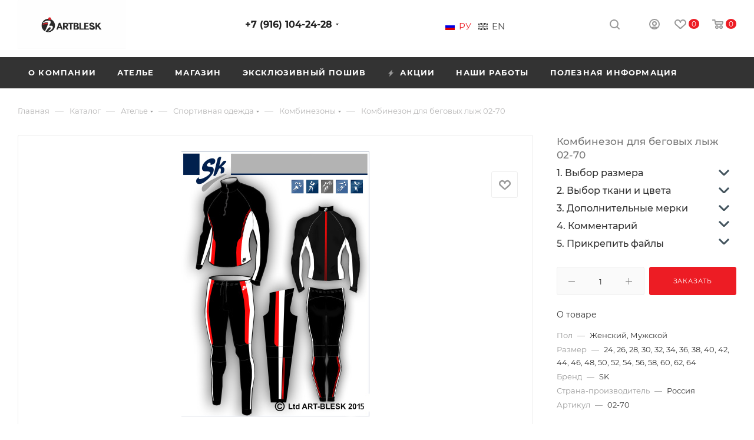

--- FILE ---
content_type: text/html; charset=UTF-8
request_url: https://art-blesk.com/bitrix/components/bitrix/sale.prediction.product.detail/ajax.php
body_size: -7
content:
	<script>
	BX.ready(function () {
		BX.onCustomEvent('onHasNewPrediction', ['', 'sale_gift_product_729884187']);
	});
	</script>
	

--- FILE ---
content_type: text/css
request_url: https://art-blesk.com/local/templates/aspro_max/components/bitrix/catalog/main/style.css?162643467852910
body_size: 12021
content:
.d-inline{display: inline;}
.right_block .section-content-wrapper.with-leftblock .filter-compact-block{display: block;}

.product-container{position: relative;padding-top: 4px;}

.product-container .product-side{width: 305px;}
.product-view--side-right + .product-side{float: left;}
.product-view--side-left + .product-side{float: right;}

.product-container .product-info{padding: 27px 39px 39px;margin: 0px 0px 0px;}

.vertical-catalog-img .display_list .image_wrapper_block{padding-top: 0px;}
.vertical-catalog-img .list_item .image_wrapper_block, .vertical-catalog-img .list_item .image_wrapper_block > a{height: 334px;line-height: 334px;}

.js-load-wrapper .item-cnt + .group_description_block.bottom,
.js-load-wrapper .item-cnt + .linked-blog-list + .group_description_block.bottom{padding-top: 0px;}

/*gallery*/
.product-info-headnote + .product-detail-gallery{padding-top: 20px;}
.product-container .product-detail-gallery__slider{max-width: 450px;max-height: 450px;margin: auto;display: block;}
.product-container .product-detail-gallery__slider:not(.owl-loaded){overflow: hidden;}
.product-container .product-detail-gallery__item.product-detail-gallery__item--thmb,
.product-container .product-detail-gallery__item .product-detail-gallery__picture{width: auto;display: inline-block;}
.product-container .product-detail-gallery__item.product-detail-gallery__item--big a .product-detail-gallery__picture{cursor: zoom-in;}
.owl-carousel .owl-item .product-detail-gallery__item{display: block;margin:auto;}

.product-detail-gallery__container.product-detail-gallery__container--vertical{position: relative;}
.product-detail-gallery__container.product-detail-gallery__container--vertical .product-detail-gallery__thmb-inner{display: block;}

.product-container .product-detail-gallery__thmb-inner{display: inline-block;}
.product-container .product-detail-gallery__thmb-inner:not(.vertical){margin-top: 17px;}
.product-container .product-detail-gallery__slider.thmb{max-width: 140px;max-height: 60px;}
.product-container .product-detail-gallery__slider.thmb .owl-item:not(.current){opacity: 0.4}
.product-container .product-detail-gallery__slider.thmb .owl-item:hover{opacity: 1}
.product-container .product-detail-gallery__item.product-detail-gallery__item--thmb{height: 60px;line-height: 60px;width: 60px;cursor: pointer;}

.product-container .product-detail-gallery__slider.thmb.product-detail-gallery__slider--vertical{transform: rotate(90deg);max-height: 280px;position: absolute;left: -100px;top: 153px;}
.product-container .product-detail-gallery__slider:not(.owl-loaded).thmb.product-detail-gallery__slider--vertical .product-detail-gallery__item:nth-child(n+5){opacity: 0;display: none;}
.product-container .product-detail-gallery__slider.thmb.product-detail-gallery__slider--vertical .product-detail-gallery__picture{transform: rotate(-90deg);}

@media (min-width: 768px) and (max-width: 991px) {
	.product-detail-gallery.left_info {display: inline-block;width: 50%;}
	.product-info .right_info {display: inline-block;width: 49%;}
}

body .product-container .product-detail-gallery__container--vertical .product-info-headnote__stickers1 ~ .product-detail-gallery__thmb-container .video-block.popup_video.only-item,
body .product-container .product-detail-gallery__container--vertical .product-info-headnote__stickers1 ~ .product-detail-gallery__thmb-container .video-block.popup_video.only-item.only-item {top: 40px !important;}

/*tizers*/
.product-container .content_wrapper_block.front_tizers{border:1px solid #ececec;border-radius: 3px;margin: -1px 0px 3.133rem;background: #fff;}
.product-container .content_wrapper_block.front_tizers > .maxwidth-theme{padding: 31px 32px 0px;}
.product-container .content_wrapper_block.front_tizers > .maxwidth-theme .item-views.tizers{padding:0px;}
.product-container .content_wrapper_block.front_tizers > .maxwidth-theme .item-views.tizers .item{padding-bottom: 27px;overflow: hidden;}

/*sets*/

.complect{padding:1.26rem;}
.complect > .row > div:hover{z-index: 2;}

.set_block .item .item_inner { padding: 20px 20px 15px; }
.set_block .item .item_inner .thumb{position: static;}
.set_block .item .item_inner .image .quantity{position: absolute;right: 0px;top: 0px;width: 29px;height: 29px;line-height: 29px;background:#ddd;color:#fff;border-radius: 100%;}

.set_block .separator:before, .set_block .separator:after{content: ""; display: block; position: absolute; top: 91px;background: #999999;right: 3px;z-index: 2;}
.set_block .separator:after{width: 10px; height: 2px;margin-top: -1px;margin-right: -8px;}
.set_block .separator:before{width: 2px; height: 10px;margin-top: -5px;margin-right: -4px;}

.catalog_detail .set_wrapp .item .image, .bx_item_set_hor .bx_item_set_hor_item  .bx_item_set_img_container a,
.bx_modal_body .bx_kit_item .image a, .bx_kit .bx_kit_img_container a, .bx_modal_body .bx_kit_item .image, .bx_kit .bx_kit_img_container{ display: block; vertical-align: middle; height: 140px; line-height: 140px; width:140px;vertical-align: middle; text-align: center; position: relative; zoom: 1; margin: 0px auto 0.6rem; }
.catalog_detail .set_wrapp .item .image img, .bx_item_set_hor .bx_item_set_hor_item  .bx_item_set_img_container img, .bx_modal_body .bx_kit_item .image img,

.bx_kit .bx_kit_img_container img{ position: absolute; margin: auto; top: 0; bottom: 0; left: 0; right: 0; border: 0; border-radius: 5px; -moz-border-radius: 5px; -webkit-border-radius: 5px; }
.catalog_detail .set_block .item .item-title a , .bx_item_set_hor .bx_item_set_hor_item .item-title a, .bx_modal_body .bx_kit_item  .item-title a{line-height: 1.538em;}
.set_block .item .item-title{margin: 0px 0px 2px;}
.set_block .item .item-title a span{display: block;}

.catalog_detail .bx_item_set_hor_container_big .total_wrapp .total_title{ font-size: 14px; display: inline-block; }
.set_block .item .total_wrapp .cost .price, .bx_kit_result_two .price, .bx_kit_result_one .price, .bx_kit_result_tre .price, .bx_kit_result_two .price *,
.bx_kit_result_one .price *, .bx_kit_result_tre .price *{ font-size: 28px; line-height: 28px; font-weight: 600; display: inline-block; float: none; margin: 0px 0px 3px; }
.catalog_detail .bx_item_set_hor_container_big .total_wrapp .total_price{ vertical-align: bottom; }
.set_block .total_wrapp .buttons_wrapp{ margin: 20px 0px 0px; }
.catalog_detail .bx_item_set_hor_container_big .total_wrapp .total_buttons .buttons_wrapp .one_click { margin-left: 10px; }
.set_block .item .total_wrapp .price.discount, .set_block .item .total_wrapp .price.discount * { font-size: 16px; line-height: 18px; display: block; font-weight: 400; margin: 0px 0px 12px; }

.set_block .item .cost.prices .price.font_mxs{font-size: 0.933em;}
.set_block .item .cost.prices .price .font_xs{font-size: 0.800em;}

.product-container .info_item .adaptive-block{max-width: 280px;margin: 30px auto 0px;}
.product-container .info_item .adaptive-block .text-form{margin-top:14px;}
.product-container .info_item .adaptive-block .text-form + .text-form{margin-top: 9px;}
.product-container .info_item .adaptive-block .char-side{margin: 23px 0px 0px;}

/*props*/
.detail .chars .props_table tr td:first-child{text-align: left;padding-right: 10px;padding-left: 0;}
.detail .chars .char-wrapp{padding:25px 35px 26px;border:1px solid #f1f1f1;word-wrap:break-word;}
.detail .chars .char-wrapp tr td{font-size: 1em;vertical-align: top;background: url(images/dott.png) 0 15px repeat-x;width: 60%;}
.detail .chars .char-wrapp .char_name .hint .tooltips{display:none;position:absolute;left:-30px;top:40px;width:100px;padding:5px;box-shadow:0 0 10px;z-index:9;background:#fff;}
.detail .chars .char-wrapp .char_name .hint .icons:hover + .tooltips{display:block;}
.detail .chars .props_table{width:100%;}
.detail .chars .props_table td{padding: 2px 0 2px 10px;text-align: right;}
.detail .chars .props_table .char_name>span, .detail .chars .props_table .char_value>span{position:relative;background: #FFF;padding: 0;display: inline-block;color: #666;}
.detail .chars .props_table .char_name>span{font-style:normal;padding-right:12px;color:#555;}
.detail .chars .props_table .char_name .hint{position:relative;top:1px;margin:0 0 0 3px;}
.detail .chars .props_table .char_name .hint .icon svg{opacity:0.35;}
.detail .chars .props_table .char_name .hint .icon:hover svg{opacity:1;}
.detail .chars .props_table .char_name .hint .tooltip{visibility: hidden;padding: 14px 18px;left: -121px;bottom: 23px;width: 256px;max-width: 256px;opacity: 0;font-size: 0.8667em;line-height: 1.3846em;color: #777777;border-radius: 3px;background: #FFF;-webkit-box-shadow: 0px 10px 25px 0px rgba(0, 0, 0, 0.1);-moz-box-shadow: 0px 10px 25px 0px rgba(0, 0, 0, 0.1);box-shadow: 0px 10px 25px 0px rgba(0, 0, 0, 0.1);transition: opacity 0.1s ease;moz-transition: opacity 0.1s ease;-ms-transition: opacity 0.3s ease;-o-transition: opacity 0.1s ease;-webkit-transition: opacity 0.1s ease;}
.detail .chars .props_table .char_name .hint .tooltip:after{content: "";position: absolute;left: 50%;bottom: -10px;margin: 0 0 0 -5px;border: 5px solid transparent;border-top: 5px solid #FFF;}
.detail .chars .props_table .char_name .hint:hover .tooltip{opacity:1;visibility:visible;}

/*price*/
.product-container .cost.prices.detail .price.font_mxs{font-size: 1.233em;}
.product-container .cost.prices.detail .js-info-block .price.font_mxs{font-size: 1.133em;}
.product-container .cost.prices.detail .discount.font_xs{font-size: 1.067em;}

/*quantity*/
.quantity_block_wrapper{padding:1px 0px;margin:0px -12px;}
.quantity_block_wrapper > div{display:inline-block;vertical-align:middle;padding: 0px 12px;margin: 5px 0px;}
.quantity_block_wrapper .value:hover{color:#666;}
.quantity_block_wrapper .item-stock .icon{width: 6px;height: 6px;margin: 4px 9px 0px 0px;}

/*stores*/
.tab-pane.stores .stores_tab{padding-top: 9px;}
.tab-pane.stores .ordered-block__title {padding-bottom: 1.533rem;}

/*reviews*/
.tab-pane.reviews{padding-top: 7px;}

/*add|order buttons*/
/*.product-container .counter_wrapp .button_block:not(.to-cart) .svg{display: none;}*/
.product-container .counter_wrapp .button_block:not(.to-cart) svg{display: none;}
.product-container .counter_wrapp .button_block .svg-inline-prediction svg{display: block;}
.product-container .counter_wrapp .button_block .in-cart span {padding-left: 24px;}
.product-container .counter_wrapp .button_block .in-cart{position:relative;}
.product-container .counter_wrapp .button_block .in-cart i:not(.svg-inline-prediction){position: absolute;top: 50%;margin-top: -6px;}

.product-container .buy_block .sku_props > div{padding: 0px;margin: 0px;}
.product-container div + .buy_block{padding: 9px 0px 0px;}
.product-container .slide_offer{width: 100%;}
.product-container div + .slide_offer, .product-container div + .buy_block .slide_offer{margin-top: 9px;}

.product-container .buy_block .counter_wrapp.list{padding-top: 18px;}

.wrapper1 .detail .bx_catalog_item_scu .bx_scu ul{display: flex;flex-wrap: wrap;flex-direction: row;align-content: flex-start;margin: -2px -2px 0px;line-height: 0px;}
.wrapper1 .detail .bx_catalog_item_scu .bx_scu ul li{flex: auto;max-width: 48px;width: 48px;padding: 0;margin: 4px 4px;max-height: 48px;}
.wrapper1 .detail .bx_catalog_item_scu .bx_scu ul li:before{display: none;}
.wrapper1 .detail .bx_catalog_item_scu ul li .cnt1{width: 100%;display: inline-block;padding-top: 100%;}
.wrapper1 .detail .bx_catalog_item_scu ul li .cnt_item{border: 2px solid #fff;position: absolute;width: 100%;height: 100%;}
.wrapper1 .detail .bx_catalog_item_scu .bx_item_detail_scu{margin-bottom: 4px;}
.wrapper1 .detail .bx_catalog_item_scu .bx_item_detail_scu + div{margin-top: -4px;}

/*offers list type2*/
.js-offers-scroll.offers{position: relative;z-index: 2;}
.js-offers-scroll .counter_wrapp{padding-top: 0px;}
.js-offers-scroll .wrapp-one-click{margin-top:8px;}
body .catalog_detail .js-offers-scroll .main_item_wrapper .total_summ{border-bottom: none;}
.js-offers-scroll .table-view__item{padding: 23px 24px 18px;}
.js-offers-scroll .table-view__item .item-title{color:#333;}
.js-offers-scroll .table-view .item-icons,
.js-offers-scroll .table-view .item-actions .item-buttons,
.js-offers-scroll .table-view .item-actions .item-price{align-self: normal;}
.js-offers-scroll .table-view .item-actions .item-price{margin-top: -5px;}
.js-offers-scroll .table-view .item-actions .item-buttons .text-form{margin: 8px 0px 0px;}
.js-offers-scroll .like_icons.list > div{padding-right: 8px;}
.js-offers-scroll .like_icons.list > div:last-of-type{padding-right: 0px;}
.js-offers-scroll .stores-icons{flex-basis: 62px;flex-shrink: 0;text-align: right;}
.js-offers-scroll .stores-icons .svg{top:-4px;}
.js-offers-scroll .stores-icons .btn.closed{transform: rotate(180deg);}
.js-offers-scroll .like_icons.list.icons > div span{height: 36px;line-height: 18px;}
.js-offers-scroll .table-view .item-info .item-title{margin-top: -3px;padding: 0px;}
.js-offers-scroll .table-view .properties__item.properties__item--compact{margin-top: -2px;line-height: 22px;}
.js-offers-scroll .table-view .properties__item.properties__item--compact:first-of-type{padding-top: 4px;}
.js-offers-scroll .quantity_block_wrapper{margin: 0px -10px;}
.js-offers-scroll .quantity_block_wrapper > div{padding: 0px 10px;}
.js-offers-scroll .counter_wrapp > .button_block:first-of-type{float: none;width: 100%;}
.js-offers-scroll .table-view__item--has-stores .quantity_block_wrapper .item-stock .value:hover{color: #333;}

.js-offers-scroll .stores_block_wrap{border-top:1px solid #ececec;padding-top: 13px;margin: 18px 0px 0px;}
.js-offers-scroll .stores_block_wrap .stores_block{border:none;padding: 5px 0px 3px 0px;}
.js-offers-scroll .stores_block_wrap .stores_block:before{content: "";display: block;height: 1px;position: absolute;left: 0px;right: 0px;top: 50%;background: url('../../../../images/dott.png') 0px 0px repeat-x;}
.js-offers-scroll .stores_block_wrap .stores_block.wo_image .stores_text_wrapp{padding-left: 0px;}
/*.js-offers-scroll .stores_block_wrap .stores_block .stores_text_wrapp .main_info{font-size: 0.867em;}*/
.js-offers-scroll .stores_block_wrap .stores_block.wo_image .item-stock{padding: 0px 0px 0px 10px;margin-right: 0px;}
.js-offers-scroll .offer-stores .stores_block_wrap .stores_block.wo_image .item-stock{top: 50%;margin-top: -8px;}

body .product-container .js-info-block .more-btn a{display: none;}

/*additional gallery*/
.additional-gallery{position: relative;}
.additional-gallery .owl-carousel .owl-stage{display: flex;align-items: center;}
.additional-gallery .small-gallery-block .item{transition: opacity 0.3s ease;}
.additional-gallery .item:hover a{cursor: zoom-in;}
.additional-gallery .small-gallery-block .item:hover{opacity: 0.7;}
.big-gallery-block .owl-carousel{max-height: 700px;min-height: 150px;}
.big-gallery-block .owl-carousel .item img{max-height: 650px;}

/*fixed product header*/
body #headerfixed .logo-row.wproducts{display: block;}
#headerfixed .table-view__item{padding: 15px 0;}
#headerfixed .table-view .item-foto{flex-basis: 50px;}
#headerfixed .table-view .item-foto__picture{width: 50px;height: 50px;line-height: 50px;}
#headerfixed .table-view .item-info{min-width: 350px;}
#headerfixed .table-view .more_text{display: none;}
#headerfixed .table-view .item-buttons svg{display: none;}
#headerfixed .table-view .item-buttons .svg-inline-prediction svg{display: block;}
#headerfixed .table-view .item-buttons .svg{top: -1px;}
#headerfixed .table-view .like_icons.list > div:last-of-type{padding-right: 0px;}
#headerfixed .table-view .item-actions{width: auto;}
#headerfixed .table-view .item-actions .item-price{width: auto;padding-right: 80px;max-width: 300px;}
#headerfixed .table-view .item-actions .item-sku{max-width: 300px;}
#headerfixed .table-view .item-actions .item-sku .but-cell{flex-wrap: wrap;}
#headerfixed .table-view .item-icons.s_2 {width: 99px;}
#headerfixed .table-view .item-icons .like_icons>div{margin-bottom: 0;}
#headerfixed .table-view .cost .price_matrix_wrapper .prices-wrapper .price_group:not(.min){display: none;}
#headerfixed .table-view .cost .price_matrix_wrapper .prices-wrapper .price_group{margin: 0px;}
#headerfixed .table-view .cost .price_matrix_wrapper .prices-wrapper .price_group .price_name{display: none;}
#headerfixed .table-view .cost .price_matrix_wrapper .prices-wrapper .prices-wrapper,
#headerfixed .table-view .cost .price_matrix_wrapper .prices-wrapper .prices-wrapper + .sale_block .sale_wrapper{padding-left: 0px;}

#headerfixed .table-view .item-actions .item-sku .but-cell > div{padding: 5px 5px 5px;}
#headerfixed .table-view .item-actions .item-sku .but-cell > div:last-of-type{margin-right: 44px;}
#headerfixed .table-view .item-actions .item-sku .but-cell > div .bx_item_detail_scu,
#headerfixed .table-view .item-actions .item-sku .but-cell > div ul,
#headerfixed .table-view .item-actions .item-sku .but-cell > div li{margin:0px;}
#headerfixed .table-view .item-actions .item-sku .but-cell .bx_item_detail_scu li{width: 30px;}
#headerfixed .table-view .item-actions .item-sku .but-cell .bx_item_detail_size li{width: auto;padding: 0px 10px;text-align: center;max-width: none;}
#headerfixed .table-view .item-actions .buy_block i:not(.svg-inline-prediction){margin-right: 10px;width: 12px;position: absolute;top: auto;margin-top: 1px;height: 10px;
    background: url(../../../../images/svg/catalog/check_inbasket.svg) 0px 1px no-repeat;}
#headerfixed .table-view .item-actions .buy_block i + span{padding-left: 27px;}
#headerfixed .table-view .item-actions .more-btn a{display: none;}

#headerfixed .table-view .item-actions .item-buttons{width: auto;padding-right: 25px;max-width: none;}
#headerfixed .table-view .item-actions .item-buttons .btn{width: 200px;}
#headerfixed .prices .price_matrix_block .price_group:first-of-type{margin-top:0px;}

.product-info-headnote__toolbar .like_icons.list span{margin:0px;}
.product-info-headnote__toolbar .like_icons.list.sm .btn-xs{padding: 9px 14px 7px;height: 31px;}

/*staff*/
.ordered-block .item-views.front.staff-items{padding-bottom: 0px;}
.ordered-block .item-views.staff1.within{margin-bottom: -32px;}

/*side block*/
body .product-side.left_block{margin-top: 0px;}
body .product-side.left_block > div:first-of-type, body .product-side.left_block > div:first-of-type .brand-detail-info{margin-top: 0px;}
body .product-side.left_block > .inner-wrapper-sticky > div:first-of-type{margin-top: 0px;}

body .product-side.left_block .list-sales-compact{margin: 0px 0px 16px;}

body .product-side.left_block .view_sale_block{margin: 26px 0px 0px;}

body .product-side.left_block .cost{margin: 10px 0px 0px;}
body .product-side.left_block .cost.detail .sale_block{margin-top: 0px;}
body .product-side.left_block .cost.detail .js-info-block .more-btn a{display: none;}

.product-side.main_item_wrapper .js-prices-in-side .bx_catalog_item_scu.wrapper_sku{padding-top:8px;}

body .product-side.left_block .text-form{margin-top:14px;}
body .product-side.left_block .text-form + .text-form{margin-top: 9px;}
body .product-container .text-form .svg-inline-info_big{padding-top: 3px;width: 18px;}
body .product-container .text-form .svg-inline-info_big svg{margin: auto;}
body .product-container .text-form .text-form-info{padding-left: 27px;}

body .product-side div + .char-side{margin-top: 30px;}
body .char-side{margin: 13px 0px 29px;}
body .char-side .properties{margin-top: 13px;}
body .char-side .properties + div{margin: 10px 0px 0px;}
body .char-side .properties .properties.js-offers-props{margin: 0px 0px 0px;}
.char-side .properties__item.properties__item--compact{margin-top: 2px;}
.product-side .text-additional{margin-top: 29px;}

.product-side div + .brand-detail{margin-top: 34px;}

.bigdata-wrapper{margin:28px 0px 0px;}
.bigdata-wrapper .subtitle{margin:0px 0px 23px;}
.product-side .bigdata-wrapper .price_matrix_wrapper > .price.font_mxs,
.product-side .bigdata-wrapper .price_matrix_wrapper > .prices-wrapper > .price.font_mxs{font-size: 0.933em;}

.catalog_detail .sku_props .bx_size_scroller_container.form-control{margin-top: 2px;}

/*product-view--type2*/
.product-view--type2 .product-info-wrapper{border-top: 1px solid #ececec;border-bottom: 1px solid #ececec;/*margin-bottom: 3.133rem;*/}
.wrapper_inner.wide_page .product-view--type2 .product-info{padding: 2.533rem 30px;margin:auto;}

.product-view--type2 .product-info > .flexbox{align-items: normal;}
.product-view--type2 .product-info > .flexbox .product-detail-gallery{order: 1;flex:1;padding: 0.733rem 1.5rem 0px;width: 50%;}
.product-view--type2 .product-info > .flexbox > div:last-of-type{order: 2;}
.product-view--type2 .product-info > .flexbox > div:not(.product-detail-gallery){flex-basis: 25%;}

.product-view--type2 .product-info > .flexbox .product-detail-gallery + .product-chars .product-info-headnote{padding-bottom: 27px;}
.product-view--type2 .product-info > .flexbox .product-detail-gallery + .product-chars .list-sales-compact{padding-bottom: 35px;}

.product-view--type2 .product-chars{position: relative;}
.product-view--type2 .product-chars .js-sales, .product-view--mix .product-main .js-sales{opacity: 0;height:0px;transition: opacity 0.2s ease;}
.product-view--type2 .product-chars .js-sales.active, .product-view--mix .product-main .js-sales.active{opacity: 1;height: auto;}
.product-view--type2 .product-chars .js-sales:not(.active) .list-sales-compact__title{margin-top:0px;}
.product-view--type2 .product-chars .list-sales-compact{position: relative;padding: 0px 0px 22px 37px;}
.product-view--type2 .product-chars .list-sales-compact__icons{top:2px;}
.product-container .product-view--type2 .buy_block{padding-top: 0px;}
.product-view--type2 .buy_block .sku_props .bx_catalog_item_scu{margin-top: -6px;}
.product-view--type2 .product-chars .char-side{margin-top: 18px;}
.product-view--type2 .product-chars .table_sizes{margin-bottom: 22px;}
.product-view--type2 .product-chars .table_sizes.w-offers{margin-top: 6px;}

.product-view--type2 .product-detail-gallery__container{position: relative;}
.product-view--type2 .text-additional{padding: 26px 40px 5px;text-align: center;}
.product-container .product-detail-gallery__slider.thmb.product-detail-gallery__slider--vertical{top:183px;}

.product-view--type2 .product-action .product-info-headnote{padding: 0px 0px 28px;}
.product-view--type2 .product-action .product-info-headnote .flexbox > div{padding: 11px 0px;}
.product-view--type2 .product-action .prices_block div + .cost.prices{margin: 10px 0px 0px;}
.product-view--type2 .product-action .middle-info-wrapper{margin: 0px 0px 16px;}
.product-view--type2 .product-action .text-form + .text-form{padding: 10px 0px 16px;}

.product-container .counter_block .minus{left: 10px;}
.product-container .counter_block .plus{right: 10px;}

.wrapper_inner.wide_page .product-view--type2 .content_wrapper_block.front_tizers{border-left-width: 0px;border-right-width: 0px;}
.product-view--type2 .bottom-info-wrapper .bottom-info{margin-top: -3.133rem;}

body .catalog_detail .common_select .common_select-link .trigger{line-height: 40px;}

/*linked articels*/
.linked-blog-list{display: block;width: 100%;}

.linked-blog-list.content{display: none;opacity: 0}
.js_append.flexbox .linked-blog-list.content{display: block;}
.js_append.flexbox .linked-blog-list.content.visible{opacity: 1}
/**/

.search_page .section-content-wrapper:not(.with-filter) .menu_top_block {display: none;}

/*element3*/
.wrapper_inner.wide_page .product-view--type2 .product-info.product-info--type2{padding-top:2.2rem;padding-bottom: 2.2rem;}
.product-view--type2 .product-info.product-info--type2 > .flexbox > .product-detail-gallery{padding:0px;width: 42%;}
.product-info.product-info--type2 > .flexbox > .product-detail-gallery .product-detail-gallery__container{padding-top: 4.133rem;}

.product-info.product-info--type2 .product-detail-gallery__slider.thmb.product-detail-gallery__slider--vertical.m-photo{left: -66px;}
.product-info.product-info--type2 .product-detail-gallery__slider.thmb.product-detail-gallery__slider--vertical[data-size="2"]{left: -31px;}
.product-info.product-info--type2 .product-detail-gallery__slider.thmb.product-detail-gallery__slider--vertical[data-size="1"]{left: 4px;}
.product-info.product-info--type2 .product-detail-gallery__thmb-container .vertical > div.video-block.popup_video{top: 4.133rem;}
.product-info.product-info--type2 .product-detail-gallery__slider.thmb.product-detail-gallery__slider--vertical{max-height: 210px;}

.product-info.product-info--type2 .product-chars .list-sales-compact{padding-top: 0px;padding-left: 42px;}
.product-info.product-info--type2 .product-chars .list-sales-compact .list-sales-compact__icons{top:2px;}

.shadowed-block{box-shadow: 0px 3px 14px rgba(0,0,0,0.12);}

.product-info.product-info--type2 .shadowed-block .prices_block{padding: 20px 30px 20px;}
.product-info.product-info--type2 .shadowed-block .buy_block{overflow: hidden;border-radius: 0px 0px 3px 3px;}
.product-info.product-info--type2 .shadowed-block .buy_block .counter_block, .product-info.product-info--type2 .shadowed-block .buy_block .btn{border-radius: 0px;}
.product-info.product-info--type2 .shadowed-block .buy_block .counter_block{border-left-color: transparent;}
.product-info.product-info--type2 .shadowed-block .buy_block .btn.one_click{border-color: transparent;padding-top: 16px;padding-bottom: 16px;border: none;}
.product-info.product-info--type2 .shadowed-block .buy_block .btn.one_click:hover{background: #fff;color:#333;}
.catalog_detail .main_item_wrapper .shadowed-block .total_summ{border-top:1px solid #ececec;padding: 11px 20px;text-align: center;}

.product-info--type2 .price_txt.filed{/*border-top:1px solid #ececec;padding: 20px 0px 0px;*/margin:2.666rem 0px -12px;}

.product-info-headnote--bordered{border-bottom: 1px solid #ececec;margin: 0px 0px 38px;padding: 0px 0px 27px;}
.product-main .product-info-headnote--bordered{margin-top: -3px;}

.product-info .shadowed-block .view_sale_block.compact{display: block;background: #fc482d;padding: 9px 29px 8px;height: auto;border-radius: 3px 3px 0px 0px;margin: 0px;}
.product-info .shadowed-block .view_sale_block.compact.red .countdown, .product-info .shadowed-block .view_sale_block.compact.red .quantity_block .item{background: transparent;border-color: transparent;}
.product-info .shadowed-block .view_sale_block.compact .icons .values{margin:0px -3px 0px 0px;}
.product-info .shadowed-block .view_sale_block.compact .icons .values .item{padding-top: 3px;}
.product-info .shadowed-block .view_sale_block.compact .svg{display: block;}
.product-info .shadowed-block .view_sale_block.compact .svg svg{width: 16px;}
.product-info .shadowed-block .view_sale_block.compact.red .svg svg path{fill: #fff;}
.product-info .shadowed-block .view_sale_block.compact .quantity_block .values{margin-left: -1px;}
.product-info .shadowed-block .view_sale_block.compact .quantity_block .item{position: relative;padding-top: 4px;padding-left: 12px;}
.product-info .shadowed-block .view_sale_block.compact .quantity_block .item:before{content:"";position: absolute;width: 4px;height: 2px;background: #fff;top:11px;left: 0px;display: block;}

/*element4*/
.product-container .product-view--mix .product-info{padding-bottom: 31px;}
.product-container .product-view--mix .product-info-wrapper{border: 1px solid #ececec;}
.product-view--mix .product-info > .flexbox{align-items: normal;}
.product-view--mix .product-info .stickers{left: -2px;top: 12px;}
.product-view--mix .product-info-headnote{padding-bottom: 23px;}
.product-view--mix .preview-text{padding-bottom: 20px;margin-bottom:25px;border-bottom: 1px solid #ececec;}
.product-view--mix .preview-text .text-block{display: -webkit-box;-webkit-line-clamp: 3;-webkit-box-orient: vertical;overflow: hidden;}
.product-view--mix .item-views.list-sales-compact{padding-bottom: 25px;border-bottom: 1px solid #ececec;}
.product-view--mix .js-sales.active{margin-bottom:25px;}
.product-view--mix .js-sales:not(.active) + .actions-bottom{border-top:1px solid #ececec;padding-top: 20px;}
/*.product-view--mix .js-sales.active + .actions-bottom{border-top:1px solid #ececec;padding-top: 20px;}*/
.product-container .product-view--mix .buy_block .counter_wrapp.list{padding-top: 11px;}
.product-container .product-view--mix .product-info--type2 .price_txt.filed{margin:0px;border:none;padding-top: 23px;}
.product-container /*.product-view--mix*/ .bottom-info-wrapper{margin-top:3.133rem;}
.product-container .product-view--mix:not(.product-view--mix-wide) .bottom-info-wrapper{padding:0px;}
.product-container .product-view--mix .ordered-block.js-store-scroll{margin-top:0px;}
.product-view--mix .sku_props .wrapper_sku > div:first-child{margin-top: -8px;}
.product-view--mix .product-info.product-info--type2 .info_item > div:not(.main_item_wrapper){padding:0px;margin-top:9px;}
.product-view--mix .product-info--type2 .product-chars .char-side{margin:20px 0px 0px;}
.catalog_page_detail_with_left .product-view--mix .product-action{flex-basis: 100%;}
.catalog_page_detail_with_left .product-view--mix .product-chars{display: none;}
.product-container .product-view--mix div + .offer-props-wrapper{padding: 13px 0px 4px;}
.product-container .product-view--mix.product-view--mix-wide div + .offer-props-wrapper{padding: 18px 0px 4px;}

/*elenent5*/
.product-view--mix.product-view--mix-wide .product-info{max-width: 1422px;margin-left: auto;margin-right: auto;}
.product-view--mix.product-view--mix-wide .like_icons.list{top: 0px;bottom: auto;left: auto;}
.product-view--mix.product-view--mix-wide .buy_block .counter_wrapp.list{width: 65%;display: inline-block;vertical-align: top;padding-right: 20px;max-width: 300px;}
.product-view--mix.product-view--mix-wide .buy_block .wrapp-one-click{display: inline-block;vertical-align: top;padding-top: 11px;}
.product-view--mix.product-view--mix-wide .product-main .product-chars{padding-left: 0px;display: block;}

.product-main .info_ext_block{width: 100%;padding: 24px 0 17px;border-top: 1px solid #ececec;border-bottom: 1px solid #ececec;margin: 34px 0px 0px;}
.product-main .info_ext_block + .info_ext_block{margin-top:-1px;}
.product-main .info_ext_block .title{text-transform: uppercase;color: #222;letter-spacing: .3px;position: relative;padding: 0 0 6px;cursor: pointer;}
.product-main .info_ext_block .title:before{content: "";display: block;position: absolute;right: 0;top: 0;width: 12px;height: 12px;background-image: url('../../../../images/svg/catalog/pluscross_sprite.svg');background-position: 0px 0px;background-repeat: no-repeat;opacity: 0.7;transition: opacity 0.3s ease;}
.product-main .info_ext_block .title:hover:before{background-position: -22px 0px;}
.product-main .info_ext_block .title.opened:before{background-position: -12px 0px;width: 11px;}
.product-main .info_ext_block .title.opened:hover:before{background-position: -35px 0px;}
.product-main .info_ext_block .title:hover:before{opacity: 1;}
.product-main .info_ext_block .text{padding: 0 0 8px;display: none;}
.product-main .info_ext_block .text.text--with-pt{padding-top: 15px;color:#777;}
.catalog_page_detail_with_left  .product-container .product-view--mix.product-view--mix-wide .bottom-info-wrapper{padding:0px;}

#main #content .product-view--mix .bottom-info-wrapper .linked_sales{display: none;}
.catalog_page_detail .left_block{padding-top: 4px;}
.catalog_page_detail .left_block .menu_top_block{border-top: 1px solid #ececec;}

body #content .catalog_page_detail_with_left .product-container .product-side.left_block{display: none;}

/*font*/
#main .catalog_detail .item-stock > span, #main .catalog_detail .cheaper_form > span,
#main .catalog_detail .table_sizes span, #main .catalog_detail .calculate-delivery-preview .font_sxs, #main .catalog_detail .calculate-delivery-preview .font_xs,
#main .catalog_detail .price_txt{font-size:12px;}

/*stores*/
.js-store-scroll.stores{position: relative;}
.stores-title{position: absolute;top: 4px;right: 0px;}
.stores-title .stores-title__list{opacity: 0.5;transition: opacity 0.3s ease;}
.stores-title .stores-title__list:last-of-type{padding-left: 24px;}
.stores-title .stores-title__list:not(.stores-title--active):hover{cursor: pointer;}
.stores-title .stores-title__list:hover, .stores-title .stores-title__list.stores-title--active{opacity: 1;}
.stores-title .stores-title__list .svg{margin-right: 4px;top: -1px;}

.stores_block_wrap.combine .contacts_map_list{padding-bottom: 0px;}
.stores_block_wrap.combine .wrapper_block.title_left .block_container {height: 502px;}
.stores_block_wrap.combine .contacts_map_list .bx-yandex-view-layout{border: 1px solid #ececec;}

/*.tab-pane.stores .stores_tab .stores_block_wrap.combine{position: relative;padding-top: 37px;}*/
.tab-pane.stores .stores_tab .stores_block_wrap.combine{position: relative;}
.tab-pane.stores .stores_tab .stores_block_wrap .stores-title{top:-12px;}
.tab-pane.stores{position: relative;}

.stores-amount-list:not(.stores-amount-list--active){display: none;}
.with_title .block_container .items .item .item-stock{margin: 7px 0px 0px;}
body .map_info_store .item-stock{margin: 10px 0px 0px;}


/*fix tizers for ajax landings */
.item-views.tizers{padding: 3px 0px 23px;}
.wrapper1:not(.with_left_block) .wrapper_inner.front .drag-block.container .item-views.tizers{padding-bottom: 33px;}
.item-views.tizers.top{padding-top: 9px;}
.item-views.tizers .item-wrapper > .item{padding-bottom:32px;}
.item-views.tizers .item-wrapper > .item .image{margin-bottom: 10px;max-height: 50px;flex-shrink: 0;align-self: normal;}
.item-views.tizers .item-wrapper > .item .image img{max-width: 100%; max-height: 100%;}
.item-views.tizers:not(.top) .item-wrapper > .item .image{margin-top: 6px;max-width: 40px;}

.item-views.tizers .items.small-block > .row, .item-views.tizers .items.tops > .row{align-items: start;}
.item-views.tizers .items.small-block .image{width: 32px;height: 32px;}
.item-views.tizers .items.small-block .image img, .item-views.tizers .items.small-block .image svg{max-width: 100%;max-height: 32px;}

/*simple*/
body .items_wrapper.simple .row .item_block{height: auto;}
body .items_wrapper.simple .row .item_block .catalog_item,
body .items_wrapper.simple .row .item_block .catalog_item .inner_wrap{height: 100% !important;}
body .items_wrapper.simple .row .item_block .catalog_item .sale_block{display: none;}
body .items_wrapper.simple .row .item_block .catalog_item .sale_block{display: none;}
body .simple_page .top-content-block > div{padding-bottom: 34px;}
/**/

/*mobile fixed buy btn*/
#main .catalog_detail .counter_wrapp.fixed {
	position: fixed !important;
	bottom: 0;
	left: 0;
	right: 0;
	z-index: 999;
}
#main .bottom-icons-panel-Y .catalog_detail .counter_wrapp.fixed{bottom: 62px;}
#main .catalog_detail .counter_wrapp.fixed .counter_block{border-radius: 0px;}
#main .catalog_detail .element_3 .counter_wrapp.fixed ~ .wrapp-one-click {
	border-top: 1px solid #eeeeee;
}
/**/

.catalog_detail .char_block{padding:30px 40px;}
.catalog_detail .props_list{width:100%;margin:0px 0px 0px;color:#555;}
.catalog_detail .tabs_content .char_block{margin-bottom:30px;}
.catalog_detail .props_list td:first-of-type{width:45%;}
.catalog_detail .props_list td.char_value{overflow:hidden;text-overflow:ellipsis;width:55%;}
.catalog_detail .props_list td.char_value span{padding:0px 0px 0px 10px;color:#333;}
.catalog_detail .props_list .props_item, .catalog_detail .props_block .char_name .props_item, .catalog_detail .props_block .char_value{overflow:hidden;text-overflow:ellipsis;}
.catalog_detail .props_list .props_item span{background:#fff;padding-right:10px;color:#777;}
.catalog_detail .offers_table .property .props_item.whint > span{padding-left:22px;}

.catalog_detail .props_list .props_item.whint {display: inline;padding-right: 10px;background-color: #fff;}
.catalog_detail .props_list .props_item.whint span {padding-right: 0px;}
.catalog_detail .props_list .hint{
	position: relative;
    top: -1px;
    left: 2px;
    right: auto;
	display: inline;
}
.catalog_detail .props_list .hint .icon {background-color: #fff;position: relative;}
.catalog_detail .props_list .hint + span{padding-left:22px;}
.catalog_detail .hint .tooltip{left:1px;text-align:left;}
.catalog_detail .hint.active .tooltip{opacity:1;z-index:204;}
.catalog_detail .hint .tooltip:after{left:2px;}
.catalog_detail .char_name .hint .icon{left:0px;}
.catalog_detail .property .char_name .hint .icon{top:1px;border-radius:100%;}
.catalog_detail .props_block .char_name .hint .icon{top:-1px;border-radius:100%;}
.catalog_detail .props_block .char_name{position:relative;}
.catalog_detail .props_block .char_name .hint .icon i{padding-left: 0;margin-left: -1px;}
.catalog_detail .props_block .char_name .hint {display: inline;position: relative;padding-left: 3px;}
.catalog_detail .props_block .char_name .hint .icon{position: relative;}
.catalog_detail .props_block .hint .tooltip{left: 3px;top:20px;}


.props_block .props_item.muted.whint {display: inline;}

#main .list-offers .table-view .calculate-delivery{position: relative;padding-left: 27px;line-height: 18px;margin-top: 12px;}
.list-offers .table-view .calculate-delivery .svg{position: absolute;left: 0px;top: -1px;}
.list-offers .table-view .calculate-delivery .animate-load{line-height: 18px;}

.catalog_detail .props_list.line td.char_value span{padding-left:0px;}
.catalog_detail .props_list.line .props_item span{padding-right:4px;}

.char_name .hint.active .tooltip{opacity:1;z-index:204;}
.char_name .hint .tooltip:after{left:2px;}

.properties__title .hint {display: inline;position: relative;top: -1px;}
.properties__title .icon {
	border: 1px solid #e5e5e5;
	border-radius: 100%;
	text-align: center;
    padding: 2px 4px 0px;
    cursor: pointer;
    height: 16px;
    display: inline-block;
	vertical-align: middle;
}
.properties__title .icon i {
	color: #383838;
	line-height: 11px;
    font-size: 11px;
    font-style: normal;
    display: inline-block;
    vertical-align: top;
}
.properties__title .icon:hover i {color: #fff;}
.properties__title .hint .tooltip{left:1px;text-align:left;}
.properties__title .hint.active .tooltip{opacity:1;z-index:204;}
.properties__title .hint .tooltip:after{left:2px;}

@media (min-width: 601px){
	.item-views.tizers .item-wrapper > .item .pull-left + .inner-text{padding-left: 26px;}
	.item-views.tizers .item-wrapper > .item .pull-right + .inner-text{padding-right: 26px;}
	
	.item-views.tizers .small-block .item-wrapper > .item .pull-left + .inner-text{padding-left: 20px;}
}
@media (max-width: 600px){
	.item-views.tizers:not(.top) .item-wrapper > .item .image{float:none !important;}
	.item-views.tizers .items.small-block .item .image + .inner-text, .item-views.tizers .items.tops .item .image + .inner-text{padding-left: 20px;}
	body .wrapper1:not(.with_left_block) .wrapper_inner.front .drag-block.container .item-views.tizers{padding-bottom: 3px;}
}
/*end tizers*/


@media (max-width: 1399px){
	#headerfixed .table-view .item-info{min-width: 250px;}
	#headerfixed .table-view .item-actions .item-sku{max-width: 250px;}

	.catalog_detail .view_sale_block.v2 > div.icons .values .item {display: none;}
}

@media (max-width: 1199px){
	.product-view--type2 .product-info > .flexbox,
	.product-view--mix .product-info > .flexbox{flex-wrap: wrap;justify-content: space-evenly;}
	.product-view--type2 .product-info > .flexbox .product-detail-gallery{flex: 0 0 100%;order:0;}
	.product-view--type2 .product-info > .flexbox > div:not(.product-detail-gallery){padding-top: 40px;max-width: 300px;flex-basis: 40%;}
	.product-info.product-info--type2 > .flexbox > .product-detail-gallery .product-detail-gallery__container{padding-top: 0;}

	body .product-view--type2 .product-info.product-info--type2 > .flexbox > .product-main{flex-basis: 100%;max-width: none;padding-left: 0px;}

	/*element4*/
	.product-view--mix .product-info > .flexbox .product-detail-gallery{flex: 0 0 100%;order: 0;padding-right: 0px;}
	body .product-view--mix .product-main{flex-basis: auto;margin-top:35px;}
}
@media (min-width: 992px){
	.right_block:not(.catalog_page_detail_with_left) .product-view--side-left, .right_block:not(.catalog_page_detail_with_left) .product-view--side-right{width: calc(100% - 345px)}
	.right_block:not(.catalog_page_detail_with_left) .product-view--side-left{float: left;}
	.right_block:not(.catalog_page_detail_with_left) .product-view--side-right{float: right;}
	body #content .product-container .product-side.left_block, body #content .product-container .product-side.left_block > *{display: block;}
}
@media (max-width: 991px){
	.left_block.sticky-sidebar-custom{display: none;}
	.product-view--type2 .bottom-info-wrapper .bottom-info{margin-top: 0px;}
}
@media (min-width: 768px) and (max-width: 991px){
	.product-container .content_wrapper_block.front_tizers > .maxwidth-theme .item-views.tizers .item-wrapper{width: 50%;}
}
@media (max-width: 900px){
	.list-offers .table-view .table-view__item-wrapper {align-items: normal;}
	.list-offers .table-view .item-actions{width: 40%;flex-direction: column;}
	.list-offers .table-view .table-view__item-wrapper .item-actions > div:first-of-type{margin-top: -8px;}
	.list-offers .table-view .table-view__item-wrapper .item-actions > div {width: 100%;max-width: none;padding: 8px 0px 0px;}
	.list-offers .table-view .item-info{padding-top: 6px;}
}
@media (min-width: 768px){
	body #content .product-container .product-side.left_block > .view_sale_block{display: inline-block;}
	body #content .product-container .view_sale_block .icons{display: inline-block;}

	.product-container .product-detail-gallery__slider.horizontal{max-width: 600px;}
	.product-container .product-detail-gallery__slider.horizontal .product-detail-gallery__item.product-detail-gallery__item--big,
	.product-container .product-detail-gallery__slider.horizontal .product-detail-gallery__item.product-detail-gallery__item--middle{width: auto;}
	.product-view--type2 .product-info.product-info--type2 > .flexbox .product-detail-gallery__slider.horizontal.big{max-width: 500px;}

	.product-container .product-detail-gallery__slider.vertical{max-height: 600px;}
	.product-container .product-detail-gallery__slider.vertical .product-detail-gallery__item.product-detail-gallery__item--big{height: 600px;line-height: 600px;}
	.product-view--type2 .product-info.product-info--type2 > .flexbox .product-detail-gallery__slider.vertical.big{max-height: 500px;}
	.product-container .product-info.product-info--type2 .product-detail-gallery__slider.vertical .product-detail-gallery__item.product-detail-gallery__item--middle{height: 500px;line-height: 500px;}

	/*element3*/
	.product-view--type2 .product-info.product-info--type2 > .flexbox .product-detail-gallery__slider{max-width: 450px;}
	.product-info.product-info--type2 .product-detail-gallery__thmb-container .vertical > div.video-block.popup_video{top: 4.133rem;}
	.product-view--type2 .product-info.product-info--type2 > .flexbox > .product-main{flex-basis: 55%;padding-left: 36px;}
	.product-info--type2 .product-chars{padding-right: 60px;}

	.product-container .product-detail-gallery__item.product-detail-gallery__item--big{height: 450px;/*line-height: 450px;*/width: 450px;max-width: 100%;}
	.product-container .product-detail-gallery__item.product-detail-gallery__item--middle{height: 450px;/*line-height: 377px;*/width: 450px;max-width: 100%;}
	.product-container .product-detail-gallery__item > a{width: 100%;height: 100%;display: flex;align-items: center;}
	.product-container .product-detail-gallery__slider .owl-dots{display: none;}

	body .product-detail-gallery__thmb-container .product-detail-gallery__slider, .video-block.popup_video{display: inline-block;vertical-align: middle;}
	.product-detail-gallery__thmb-container .product-detail-gallery__slider + .video-block.popup_video.fromtop{margin-left: 70px;}
	.product-detail-gallery__thmb-container .product-detail-gallery__slider + .video-block.popup_video{margin-left: 30px;}

	.product-detail-gallery__thmb-container .video-block.popup_video.only-item,
	body .product-container .product-detail-gallery__container--vertical .product-detail-gallery__thmb-container .video-block.popup_video.only-item.only-item{top: 0px !important;}

	.product-detail-gallery__container.product-detail-gallery__container--vertical{padding-left: 66px;}


	.wide_page .catalog_page_detail:not(.catalog_page_detail_with_left) .product-container .content_wrapper_block.front_tizers{border-top:none;}
	.wide_page .catalog_page_detail:not(.catalog_page_detail_with_left) .product-container .content_wrapper_block.front_tizers > .maxwidth-theme{padding-top: 0px;}
	.wide_page .catalog_page_detail:not(.catalog_page_detail_with_left) .product-container .content_wrapper_block.front_tizers > .maxwidth-theme .item-views.tizers{border-top:1px solid #ececec;padding: 31px 32px 0px;}

	.product-container .video-block.popup_video .play{font-size:0px;}
	body .product-container .product-detail-gallery__container--vertical .product-detail-gallery__thmb-container .video-block.popup_video{position: absolute;left: 20px;top: 0px;margin: 0px;}
	body .product-container .product-detail-gallery__container--vertical .product-detail-gallery__thmb-container .product-detail-gallery__slider--vertical + .video-block.popup_video.fromtop{top: 393px;}
	body .product-container .product-detail-gallery__container--vertical .product-detail-gallery__thmb-container .product-detail-gallery__slider--vertical + .video-block.popup_video{top: 353px;}
	body .product-container .product-detail-gallery__container--vertical .product-detail-gallery__thmb-container .product-detail-gallery__slider--vertical[data-size="3"] + .video-block.popup_video.fromtop{top: 323px;}
	body .product-container .product-detail-gallery__container--vertical .product-detail-gallery__thmb-container .product-detail-gallery__slider--vertical[data-size="3"] + .video-block.popup_video{top: 283px;}
	body .product-container .product-detail-gallery__container--vertical .product-detail-gallery__thmb-container .product-detail-gallery__slider--vertical[data-size="2"] + .video-block.popup_video.fromtop{top: 253px;}
	body .product-container .product-detail-gallery__container--vertical .product-detail-gallery__thmb-container .product-detail-gallery__slider--vertical[data-size="2"] + .video-block.popup_video{top: 213px;}

	.product-container .product-detail-gallery__slider.thmb.product-detail-gallery__slider--vertical[data-size="3"]{left: -65px;top: 118px;}
	.product-container .product-detail-gallery__slider.thmb.product-detail-gallery__slider--vertical[data-size="2"]{left: -30px;top: 83px;}

	.product-info.product-info--type2 .info_item > div:not(.main_item_wrapper){padding-left: 30px;padding-right: 30px;}


	.js-offers-scroll .table-view .item-actions .item-price{width: 50%;}
	.js-offers-scroll .table-view .item-actions .item-buttons{width: 50%;}

	/*element4*/
	.product-container .product-view--mix .product-detail-gallery{width: 50%;padding-right: 39px;}
	.product-view--mix .product-main{flex-basis: 50%;}
	.product-view--mix .product-action .info_item{padding-right: 20px;}
	.product-view--mix .product-info--type2 .product-chars{padding-left: 19px;padding-right: 0px;}
	.product-view--mix .product-info--type2 .product-chars .char-side{margin-top:5px;}

}
@media (max-width: 767px){
	.product-container .big .product-detail-gallery__item{height: 300px;line-height: 300px;width: 300px;}
	.product-container .product-detail-gallery__slider.thmb.product-detail-gallery__slider--vertical,
	body .product-detail-gallery__thmb-container .product-detail-gallery__slider{display: none;}

	.product-container .product-detail-gallery__slider{max-width: 300px;}
	.product-container .product-detail-gallery__slider:not(.owl-loaded){max-height: 300px;}

	.product-container .product-detail-gallery__thmb-inner{display: block;}
	.product-container .video-block.popup_video{width: auto;border: 1px solid #ececec;border-left-width: 0px;border-right-width: 0px;padding: 6px 0px 6px;height: auto;margin: 10px 0px 0px;}
	.product-info.product-info--type2 .product-detail-gallery__thmb-container .vertical > div.video-block.popup_video {top: 0;}
	.product-container .video-block.popup_video .play{position: static;}
	.product-container .video-block.popup_video .play:after{display: none;}
	.product-container .video-block.popup_video .play:before{display: inline-block;position: static;border-left-color:#000;}

	.js-offers-scroll .stores-icons{flex-basis: 48px;}

	.product-view--type2 .product-info > .flexbox, .product-view--mix .product-info > .flexbox{justify-content: normal;}
	.product-container .product-info{padding-left: 32px;padding-right: 32px;}
	.stores_block_wrap.combine .wrapper_block.title_left .block_container {box-shadow: none;}

	body .flex-50{flex-basis: 100%;}
}
@media (min-width: 601px){
	.js-offers-scroll .table-view__item--has-stores .quantity_block_wrapper .item-stock .value{border-bottom: 1px dotted;cursor: pointer;}

	.product-view--mix.product-view--mix-wide .product-info.product-info--type2 .info_item > div.middle-info-wrapper + div {margin-top:-2px;}
}
@media (max-width: 600px){
	.js-offers-scroll .wrapp-one-click, .js-offers-scroll .table-view .item-actions .item-buttons .text-form, .js-offers-scroll .stores-icons{display: none;}
	.js-offers-scroll .offer-stores{display: none !important;}
	
	.product-view--type2 .product-info > .flexbox > div:not(.product-detail-gallery){flex-basis: 100%;}
	
	body .product-container .product-info{padding-left: 20px;padding-right: 20px;}
	
	body .product-container .product-detail-gallery__slider, body .product-container .big .product-detail-gallery__item{width: auto;max-width: 300px;}
	
	.product-view--mix.product-view--mix-wide .buy_block{max-width: 300px;}
	.product-view--mix.product-view--mix-wide .buy_block .counter_wrapp.list{min-width: 100%;display: block;max-width: none;padding-right: 0px;width: auto;}
	.product-view--mix.product-view--mix-wide .buy_block .wrapp-one-click{padding: 0px;display: block;}

	.wrapper1:not(.compact-catalog) .list-offers .item .item_info.catalog-adaptive{padding-bottom: 0px;}
	
}
@media(max-width: 550px){
	.stores_block_wrap.combine .contacts_map_list .bx-yandex-view-layout {min-height:200px;}
	.stores_block_wrap.combine .contacts_map_list .bx-yandex-view-layout .bx-yandex-map{height: 200px!important;}
}
@media (max-width:600px) and (min-width:501px){
	/*sku2 compact*/
	.compact-catalog .list-offers .btn.has_prediction:after{right: -1px;top: -1px;background-image: url('../../../../images/svg/prediction_square.svg');}
	/**/
}
@media (max-width: 500px){
	.compact-catalog .items_wrapper.simple .ajax_load .item .catalog_item > div{padding-bottom: 0px;}

	.catalog_detail .char_block {padding: 10px 29px 27px;}
	.catalog_detail .char_block .props_list td {background-image: none;display: block;width: auto;padding-top: 0px;padding-bottom: 0;}
	.catalog_detail .char_block .props_list td.char_name {margin-top: 11px;margin-bottom: -1px;}
	.catalog_detail .char_block .props_list td.char_value {padding-left: 0;line-height: 21px;}
	.catalog_detail .char_block .props_list td.char_value span {padding-left: 0;}
	.catalog_detail .char_block .props_list .props_item > span {font-size: .867em;line-height: 1.692em;}

	/*sku2 compact*/
	.compact-catalog .list-offers .catalog-adaptive{padding-bottom: 34px;}
	.compact-catalog .list-offers .quantity_block_wrapper{display: none;}
	.compact-catalog .list-offers .item-actions .item-price{padding-top: 0px;}
	.compact-catalog .list-offers .item .item_info.catalog-adaptive .counter_wrapp.list{left: 19px;right: 19px;bottom: 19px;}
	/**/
}
@media (max-width: 380px){
	body .product-container .product-view--mix .big .product-detail-gallery__item{max-width: 250px;height: 250px;line-height: 250px;}
	body .product-container .product-view--mix .product-detail-gallery__slider, body .product-container .product-view--mix .big .product-detail-gallery__item{width: 250px;}
}
.product-info--type2 .price_txt.descript{/*border-top:1px solid #ececec;padding: 20px 0px 0px;*/margin:0.3rem 0px -12px;}
.calculate-delivery{padding-top: 62px;}
.text-form.help{padding-bottom: 28px;}
.borders{border: 1px red solid}
.border-text {padding: 10px}


--- FILE ---
content_type: text/css
request_url: https://art-blesk.com/local/templates/aspro_max/css/menu.css?164242598070770
body_size: 10851
content:
/* TOP MENU */
.menu-row .mega-menu table td.wide_menu .dropdown-menu:not(.long-menu-items) .customScrollbar{max-height:485px;}
.menu-row .mega-menu table td.wide_menu .dropdown-menu.long-menu-items .customScrollbar{max-height:630px;}
.menu-row .mega-menu table td.wide_menu .dropdown-menu ul.menu-wrapper{max-height:none;}

.menu-row{position:static;}
.menu-row > .maxwidth-theme{background:none;}
.logo-row .menu-row.maxwidth-theme:before,.logo-row .menu-row.maxwidth-theme:after{display:none;}
.menu-only{position:relative;}
.menu-row .menu-only{position:static;}
.menu-row.bgcolored .menu-only{position:relative;}
.mega-menu{position:relative;z-index:10;}
.menu-row .menu-only .mega-menu{position:static;}
.mega-menu.sliced:not(.ovisible){overflow:hidden;}
.mega-menu ul.nav{padding:0 0 0px 0;clear:both;float:none;position:static;display:block;font-size:13px;box-shadow:0 1px 1px 0 rgba(0,0,0,.3);}
.mega-menu ul.nav li{padding:0;margin:0;clear:both;float:none;display:block;}
.mega-menu ul.nav li:before{display:none;}
.mega-menu ul.nav li, .mega-menu ul.nav .dropdown-menu ul.menu-wrapper{background-color:#fafafa;}
.mega-menu ul.nav li > a{padding:9px 45px 9px 10px;text-shadow:none !important;border-top:1px solid #e1e4e6;border-bottom:1px solid transparent;margin:0;line-height:24px;text-decoration:none;position:relative;border-radius:0;clear:both;float:none;display:block;background:none repeat scroll 0 0 rgba(0, 0, 0, 0);white-space:normal;color:#444444;}
.mega-menu ul.nav li > a i.fa-angle-down{position:absolute;right:-10px;top:0px;font-size:20px;width:64px;height:44px;text-align:center;line-height:44px;}
.mega-menu ul.nav li:first-of-type > a{border-top:medium none !important;}
.mega-menu ul.nav li.active > a, .mega-menu ul.nav li:hover > a{border-top:1px solid #e1e4e6;border-bottom:1px solid #e1e4e6;margin:0;padding:9px 55px 9px 10px;background:none;color:#ffffff;}
.mega-menu ul.nav li.active > a i.fa-angle-down, .mega-menu ul.nav li:hover > a i.fa-angle-down{right:0px;}
.mega-menu ul.nav li.active + li > a, .mega-menu ul.nav li:hover + li > a{border-top:1px solid transparent;}
.mega-menu ul.nav li > a:focus{background:none repeat scroll 0 0 rgba(0, 0, 0, 0);}
.mega-menu ul.nav .dropdown-menu ul.menu-wrapper{margin:0;font-size:13px;position:static;clear:both;float:none;display:none !important;box-shadow:none;border:none !important;border-radius:0;margin:0;padding:0 0 0 20px;}
.mega-menu ul.nav .dropdown-menu li:first-of-type > a{border-top:1px solid transparent;}
.mega-menu table td:not(.wide_menu) ul li.dropdown-submenu > a:after{
	content:'';
	background-image:url('../images/svg/trianglearrow_right.svg');
	height:6px;
    width:6px;
    display:block;
    background-repeat:no-repeat;
    position:absolute;
    right:17px;
    top:50%;
    margin-top:-3px;
}
.mega-menu .table-menu > table > td .wrap > .dropdown-menu ul.menu-wrapper > li:first-of-type:before{display:block !important;}
.bglight .mega-menu ul.nav .dropdown-menu li:last-of-type > a{border-bottom:1px solid transparent;}
.mega-menu ul.nav li.resp-active > ul.dropdown-menu{display:block !important;}
.mega-menu table{border-collapse:collapse;border-spacing:0;width:100%;max-width:100%;}
.bx-mac .mega-menu table, .bx-ios .mega-menu table{max-width:inherit;}
.mega-menu table a, .auth_wr_inner .dropdown-menu li a{display:block;width:100%;text-decoration:none;white-space:nowrap;}

body .centered .menu-row .menu-only{background:none;}
.centered .menu-row .mega-menu table{width:auto;margin:0 auto;}

.mega-menu table td{padding:0;text-align:center;position:relative;}
.menu-row .menu-only .mega-menu table td{position:static;}
.mega-menu table td.unvisible{ visibility:hidden;opacity:0; }

.mega-menu table td.dropdown > .wrap{position:relative;}
/*.mega-menu table td:hover > .wrap > .dropdown-menu{display:block;opacity:1;animation:toggle_opacity 300ms;}*/
.mega-menu table td > .wrap > a .fa{vertical-align:middle;display:none;}
.mega-menu table td > .wrap > a .fa.fa-angle-down::before{font-size:10px;font-weight:bold;vertical-align:top;}
.mega-menu table .tail{display:none;}
.mega-menu table .dropdown-menu{border-radius:0 0 3px 3px;border:none;margin:0px 0 0;top:auto;padding:0;text-align:left;opacity:0;background-clip:border-box;}
#headerfixed .mega-menu table .dropdown-menu{margin-top:-1px;}
#headerfixed .mega-menu table .wide_menu .dropdown-menu{margin-top:0px;}

.menu-row .mega-menu table td.dropdown.wide_menu > .wrap{position:static;}
.menu-row .mega-menu table td.wide_menu .wrap > .dropdown-menu ul.menu-wrapper > li:first-of-type:before{display:none;}
.menu-row .mega-menu table td.wide_menu > .wrap > .dropdown-menu ul.menu-wrapper{width:100%;margin:0px;/*border-top:1px solid #f2f2f2;*/padding:37px 40px 10px;left:0px !important;}
.menu-row .mega-menu table td.wide_menu.hover > .wrap > .dropdown-menu{display:block;}
/*.menu-row.bglight .mega-menu table td.wide_menu:hover > .wrap > .dropdown-menu,*/
.menu-row.bglight .mega-menu table td.wide_menu.hover > .wrap > .dropdown-menu{border-top-width:0px;}
/*.menu-row .mega-menu table td.wide_menu:hover > .wrap > .dropdown-menu, */.menu-row .mega-menu table td.wide_menu.hover > .wrap > .dropdown-menu{}
.menu-row .mega-menu table td.wide_menu > .wrap > .dropdown-menu::-webkit-scrollbar{width:8px;}
.menu-row .mega-menu table td.wide_menu > .wrap > .dropdown-menu::-webkit-scrollbar-track{border-radius:8px;}
.menu-row .mega-menu table td.wide_menu > .wrap > .dropdown-menu::-webkit-scrollbar-thumb{border-radius:8px;background:#999;border:2px solid #fff;}
.menu-row .mega-menu table td.wide_menu > .wrap > .dropdown-menu::-webkit-scrollbar-thumb:window-inactive{background:#999;border:2px solid #fff;}

.menu-row .mega-menu table td.wide_menu > .wrap > .dropdown-menu ul.menu-wrapper > li > a{padding-top:0px !important;padding-bottom:6px !important;font-size:15px;line-height:20px;}
.menu-row .mega-menu table td.wide_menu > .wrap > .dropdown-menu ul.menu-wrapper > li{display:inline-block;width:25%;float:left;margin:0px 0px 32px;padding:0px 20px 0px 0px;}
.menu-row .mega-menu table td.wide_menu > .wrap > .dropdown-menu ul.menu-wrapper > li.has_img{padding-left:80px;min-height:60px;}
.menu-row .mega-menu table td.wide_menu > .wrap > .dropdown-menu ul.menu-wrapper > li.has_img.icon{padding-left:60px;}
.menu-row .mega-menu table td.wide_menu > .wrap > .dropdown-menu ul.menu-wrapper > li.has_img .menu_img{display:block;width:60px;position:absolute;top:4px;left:0px;}
.menu-row .mega-menu table td.wide_menu > .wrap > .dropdown-menu ul.menu-wrapper > li.has_img .menu_img.icon{width:40px;}
.menu-row .mega-menu table td.wide_menu > .wrap > .dropdown-menu ul.menu-wrapper > li.has_img .menu_img > a{padding-left:0!important;padding-right:0!important;}
.menu-row .mega-menu table td.wide_menu .dropdown-menu ul.menu-wrapper > li:nth-child(4n+1){clear:left;}
.menu-row .mega-menu table td.wide_menu .dropdown-menu ul.menu-wrapper > li > a{white-space:normal;border:none;}
.mega-menu table td:not(.wide_menu) .dropdown-menu ul.menu-wrapper > li.has_img .menu_img, body .mega_fixed_menu .mega-menu table td .dropdown-menu ul.menu-wrapper > li.has_img .menu_img{display:none;}
.logo-row.menu-row{position:relative;}
.logo-row.menu-row .mega-menu, .logo-row.menu-row .mega-menu table td.wide_menu{position:static;}

.menu-row .menu-item.hover > .dropdown-menu{display:block !important;opacity:1 !important;}

body .menu-row .mega-menu table td.wide_menu > .wrap > .dropdown-menu ul.menu-wrapper > li > .dropdown-menu > li.collapsed:not(.clicked_exp){display:none;}
.menu-row .mega-menu table td.wide_menu > .wrap > .dropdown-menu ul.menu-wrapper > li > .dropdown-menu > li, .catalog_icons_N .menu-row .mega-menu table td.wide_menu > .wrap > .dropdown-menu ul.menu-wrapper > li > .dropdown-menu > li.clicked_exp{display:inline-block;}
.menu-row .mega-menu table td.wide_menu > .wrap > .dropdown-menu ul.menu-wrapper > li.has_img > .dropdown-menu > li,
.catalog_icons_N .menu-row .mega-menu table td.wide_menu > .wrap > .dropdown-menu ul.menu-wrapper > li.has_img > .dropdown-menu > li.clicked_exp, .catalog_icons_Y .menu-row .mega-menu table td.wide_menu > .wrap > .dropdown-menu ul.menu-wrapper > li.has_img > .dropdown-menu > li.clicked_exp{display:block;}
.menu-row .mega-menu table td.wide_menu > .wrap > .dropdown-menu ul.menu-wrapper > li > .dropdown-menu li a{padding-right:0px !important;padding-left:7px !important;white-space:normal;}
.menu-row .mega-menu table td.wide_menu > .wrap > .dropdown-menu ul.menu-wrapper > li:not(.has_img) > .dropdown-menu li a{font-size:12px;}
.menu-row .mega-menu table td.wide_menu > .wrap > .dropdown-menu ul.menu-wrapper > li > .dropdown-menu li a:not(:hover){color:#666;}
/* .menu-row .mega-menu table td.wide_menu .dropdown-submenu:not(.has_img) .dropdown-submenu .dropdown-menu{display:none;} */
.menu_top_block.catalog_block .dropdown>li.full>.dropdown>li> .image + a,
body .wrapper1 .menu-wrapper .menu_top_block .dropdown>li.full>.dropdown-block li>.image + a{padding-left:70px;padding-top:0px;}
.menu_top_block.catalog_block .dropdown>li.full>.dropdown>li> a{padding-left:0px;padding-top:0px;}
.menu_top_block.catalog_block .dropdown>li.full>.dropdown>li> .image + a +.dropdown,
body .wrapper1 .menu-wrapper .menu_top_block .dropdown>li.full>.dropdown-block li>.image + a + .dropdown{padding-left:70px;}
body .wrapper1 header .menu-wrapper .menu_top_block .dropdown>li.full>.dropdown-block li>.image + a + .dropdown{padding:0px 20px;margin-top:5px;}
body .wrapper1 header .menu-wrapper .menu_top_block .dropdown>li.full>.dropdown-block li > a + .dropdown{padding-top:0px;margin-top:5px;}
.menu_top_block.catalog_block .dropdown>li.full>.dropdown>li>.dropdown{padding-left:0px;}
.mega-menu table .dropdown-submenu:not(.has_img):not(.active):hover>a{/*color:#222;*/}

.mega-menu table .dropdown-menu li a, .auth_wr_inner .dropdown-menu li a{color:#222222;padding:14px 29px 14px 7px !important;background:none;/*border-top:1px solid #f0f0f0;*/}
.mega-menu table .dropdown-menu li a.img_link{padding:0 !important;}
.mega-menu table td:not(.wide_menu) .dropdown-menu li > a .name{display:block;max-width:200px;overflow:hidden;text-overflow:ellipsis;}
.mega-menu table .wrap > .dropdown-menu li:first-of-type > a, .auth_wr_inner .dropdown-menu li:first-of-type > a{border-top-color:transparent !important;}
.mega-menu table .wrap > .dropdown-menu li:first-of-type > .dropdown-menu{top:1px;}
.menu-row.bgcolored .mega-menu table .wrap > .dropdown-menu li:first-of-type > .dropdown-menu{top:0px;}
.mega-menu table td:not(.wide_menu) .wrap > .dropdown-menu li:first-of-type > .dropdown-menu li:first-of-type > a{padding-top:15px !important;}
.mega-menu table .dropdown-submenu, .dropdown-menu li{position:relative;padding:0px;margin:0px;}
.mega-menu table .dropdown-submenu:before, .dropdown-menu li:before{display:none;}
.mega-menu table td:not(.wide_menu) .dropdown-submenu > a:after{/*display:block;font-family:FontAwesome;content:"\f105";right:10px;position:absolute;top:50%;margin:-6px 0 0;font-weight:bold;font-size:11px;*/}

.auth_wr_inner .dropdown-menu li .icons{margin-right:9px;}
.auth_wr_inner .dropdown-menu li a{padding:11px 43px 12px 19px !important;line-height:25px;border-top:1px solid #f0f0f0;text-transform:none;font-size:13px;letter-spacing:0px;}
.auth_wr_inner .dropdown-menu li.active a{color:#222;font-weight:bold;}
.auth_wr_inner .dropdown-menu li:hover > a{background-color:#fafafa;}
.auth_wr_inner .dropdown-menu > li:last-of-type:hover a{border-radius:0 0 4px 4px;}
.auth_wr_inner .dropdown-menu > li:first-of-type:hover a{border-radius:4px 4px 0 0;}

.menu-row .mega-menu table td.wide_menu .dropdown-submenu .dropdown-menu{display:block;position:static;opacity:1;box-shadow:none;background:none;max-width:100%;}
.menu-row .mega-menu table td.wide_menu.hover .dropdown-submenu .dropdown-menu{display:block !important;opacity:1 !important;}
.mega-menu table td.wide_menu .dropdown-submenu .dropdown-menu >li.collapsed{display:none;}
.menu-row .mega-menu table td.wide_menu .dropdown-submenu .dropdown-menu >li > a{font-size:13px;padding:8px 20px 0px !important;}
.menu-row .mega-menu table td.wide_menu .dropdown-submenu .dropdown-submenu .dropdown-menu{margin:0px 0px 0px 20px;float:none;}
.mega-menu table td .more_items{display:none;}
.mega-menu table td.wide_menu .more_items{cursor:pointer;position:relative;display:inline-block;}
.menu-row .mega-menu table td.wide_menu .more_items{padding:11px 7px 4px;font-size:11px;color:#333;margin-bottom:-5px;}
.mega-menu table td.wide_menu .with_dropdown:after{margin-top:-1px;}

.mega-menu table td:not(.wide_menu) .dropdown-submenu:hover > .dropdown-menu .mCustomScrollBox{max-height:none !important;}
.mega-menu table .dropdown-submenu .dropdown-menu{top:2px;left:100%;}
.menu-row.middle-block .mega-menu table .dropdown-submenu .dropdown-menu{top:0px;}
.menu-row.middle-block.bglight .mega-menu table .dropdown-submenu .dropdown-menu{top:0px;}
.menu-row.middle-block.bglight .mega-menu table .wrap > .dropdown-menu li:first-of-type > .dropdown-menu{top:2px;}
.mega-menu table .dropdown-submenu .dropdown-menu ul.menu-wrapper > li:first-of-type > a{border-top:none;}
.mega-menu table .dropdown.js-dropdown .fa{display:none;}
.mega-menu table .more-items > span{display:inline-block;font-size:14px;line-height:20px;position:relative;vertical-align:top;padding-right:21px;}
.mega-menu table td.search-item .wrap > a{padding-left:15px;padding-right:15px;padding-top:13px !important;padding-bottom:18px !important;}
.mega-menu table td.search-item .wrap > a .fa{font-size:15px;}
.mega-menu table td .wrap > a{border:none;font-weight:bold;padding:38px 12px 41px;position:relative;text-transform:none;color:#222222;width:auto;
display:inline-block;font-size:0.867em;position:relative;color:#222222;height:100px;text-transform:uppercase;}
body:not(.menu-hovered) .light-menu-color header .logo_and_menu-row .mega-menu table td:hover .wrap > a{/*color:#fff;*/}

.logo_and_menu-row.smalls .logo-row .menu-row .mega-menu{height:88px;}
.logo_and_menu-row.smalls .logo-row .menu-row div + .menu-only .mega-menu{height:auto;}
.smalls .logo-row .wides .mega-menu table td .wrap > a{padding:32px 12px 35px;height:89px;}

.logo_and_menu-row .menu-only .mega-menu table td .wrap > a{letter-spacing:0.8px;}

.fix-logo .menu-row .menu-only-wr{width:193px;border-left:1px solid rgba(255,255,255,0.1);border-right:1px solid rgba(255,255,255,0.1);}
.fix-logo .menu-row .menu-only-wr .mega-menu .svg{opacity:1;}
.fix-logo .menu-row .menu-only-wr .mega-menu .svg.svg-inline-down{position:absolute;right:19px;top:26px;}
.fix-logo .menu-row .menu-only-wr .mega-menu table td .wrap > a{text-align:left;padding:18px 18px 25px 19px;}

.fix-logo .menu-row .search-block{padding-left:214px;padding-right:0px;}
.basket_normal .fix-logo .menu-row .search-block{padding-right:20px;}
.fix-logo .menu-row .search-block > .inner-table-block{height:53px;width:100vw;}
.fix-logo .menu-row .search-block .search .search-input{background:#fff;height:37px;border:1px solid #fff;padding:1px 70px 1px 14px;}
.fix-logo .menu-row .search-block .search .btn-search{border:none;padding:10px 13px 9px;height:37px;background:none;}
.fix-logo .menu-row .search-block .search .btn-search:not(:hover) .svg{opacity:0.5}
.fix-logo .menu-row .search-block .search .btn-search .svg path{fill:#333;}
.backet_normal .fix-logo .menu-row .search-block{padding-right:213px;}

/*.fix-logo .menu-row.bglight .search-block{position:relative;}*/
/*.fix-logo .menu-row.bglight .search-block:before{content:"";position:absolute;display:block;left:0px;right:0px;height:1px;background:#ececec;}*/
/* .fix-logo .menu-row.bglight .search-block{border-top:1px solid #ececec;} */
.fix-logo .menu-row.bglight .search-block .search .search-input{background:#fafafa;border-color:#ececec;}

.logo-row .subbottom{/*position:relative;*/z-index:1;}
.logo-row .subbottom > .menu{padding-right:155px;}
.subbottom .menu .mega-menu table td{text-align:left;}
.subbottom .menu .mega-menu table td .wrap > a{height:40px;padding:14px 12px 36px 0px;font-size:0.733em;letter-spacing:0.8px;}
.subbottom .menu .mega-menu table td .wrap > a .svg{top:-1px;}
.subbottom .menu .mega-menu table td .wrap .dropdown-menu{/*left:-19px;*/margin-top:0px;}
.subbottom .menu .mega-menu table td:not(.js-dropdown):not(.wide_menu) .wrap .dropdown-menu{/*left:-19px;*/}
.subbottom .menu .mega-menu td .wrap > a .line-wrapper .line{bottom:-15px;opacity:0;}

.subcontent .subbottom .menu .mega-menu table td .wrap > a{height:40px;padding:20px 40px 42px 0px;font-size:0.867em;letter-spacing:0.8px;}
.subcontent .subbottom .menu .mega-menu table td.wide_menu,
.subcontent .subbottom .menu .mega-menu table td.wide_menu .wrap{position:static;}

.big_header .logo-row .subbottom > .menu{padding-right:0px;}
.big_header .logo-row .subbottom > .menu .mega-menu{height:auto;}
.big_header.basket_normal .logo-row .subbottom > .menu{padding-right:220px;}

.auth_wr_inner{position:relative;}
.auth_wr_inner .dropdown-menu{border:none;margin:0px;padding:0px;border-radius:0 0 3px 3px;right:-10px;left:auto;}
.auth_wr_inner .dropdown-menu.bx-context-toolbar-empty-area{background-color:#fff !important;}
.auth_wr_inner .dropdown-menu ul.menu-wrapper > li:not(:hover){background:#fff;}
.auth_wr_inner:hover .dropdown-menu{display:block;}
.auth_wr_inner.with_dropdown > .svg.inline{position:absolute;right:0px;top:9px;opacity:1;}

.auth_wr_inner.with_dropdown .icons{margin:0px 5px 0px 0px;display:inline-block;position:relative;top:0px;}
#headerfixed .auth_wr_inner.with_dropdown > .svg{display:none;}
#headerfixed .auth_wr_inner.with_dropdown .dropdown-menu{left:-40px;}

.logo-row .subbottom > .auth{position:absolute;right:-2px;top:0px;}

.mega-menu table td .wrap > a .svg:not(.svg-inline-down){top:-2px;margin-right:10px;opacity:0.5;}
.mega-menu table td .wrap > a .svg.svg-inline-icon_discount{top:-1px;margin-right:8px;left:2px;}
.mega-menu .wrap > a .svg.svg-inline-down{top:-1px;margin-left:8px;display:none;}
.logo_and_menu-row .menu-only .mega-menu .wrap > a .svg.svg-inline-down{display:none;}
.mega-menu table td .wrap > a:hover .svg, .light-menu-color i.svg{opacity:1;}
#headerfixed .mega-menu table td .wrap > a{height:auto;}

/*middle menu*/
.menu-row.middle-block .mega-menu{height:53px;}
.menu-row.middle-block > .maxwidth-theme > .row{margin:0px;}
.menu-row.middle-block > .maxwidth-theme > .row > .col-md-12{padding:0px;/*z-index:1060;*/}
.menu-row.middle-block .mega-menu table td .wrap > a{padding:18px 18px 25px;height:53px;line-height:1.33em;letter-spacing:1.2px;}
.menu-row.middle-block .mega-menu table td .wrap > a >div{display:inline-block;}

.menu-row.middle-block:not(.bglight) .mega-menu table td .wrap > a{color:#fff;}
.menu-row.middle-block:not(.bglight) .mega-menu table td .wrap > a .svg path{fill:#fff;}

/*lowercase menu*/
.header-font-lower_Y .menu-row .mega-menu table td .wrap > a,
.header-font-lower_Y .logo_and_menu-row .menu-only .mega-menu table td .wrap > a{font-size:0.933em;text-transform:none;letter-spacing:0px;/*letter-spacing:0.8px;*/}
.header-font-lower_Y .subbottom .menu .mega-menu table td .wrap > a{font-size:0.867em;text-transform:none;letter-spacing:normal;}
.header-font-lower_Y .mega_fixed_menu .mega-menu table .menu-item>.wrap>a{text-transform:none;letter-spacing:normal;}

/*light menu*/
.menu-row.middle-block.bglight:not(.bg_none) .menu-only{border-top:1px solid #f2f2f2;} /* else will http://joxi.ru/eAOQak5upLv7Bm */
.fill_bg_n .menu-row.middle-block.bglight, .fill_bg_y .menu-row.middle-block.bglight .mega-menu{border-bottom:1px solid #f2f2f2;}
.fill_bg_n.menu-hovered .menu-row.middle-block.bglight, .fill_bg_y.menu-hovered .menu-row.middle-block.bglight .mega-menu{border-bottom:1px solid #f2f2f226;}
.fill_bg_y .menu-row.bglight>.maxwidth-theme{background:#fff;}

.header-wrapper.centered .menu-row.middle-block.bglight .menu-only{border-top:none;}

body .wrapper1.has-secion-banner.light-menu-color .menu-row.bg_none .mega-menu table td .wrap > a,
body .wrapper1.long_banner_contents.light-menu-color .menu-row.bg_none .mega-menu table td .wrap > a{color:#fff;}
body .wrapper1.has-secion-banner.light-menu-color .menu-row.bg_none .mega-menu table td .wrap > a .svg path,
body .wrapper1.long_banner_contents.light-menu-color .menu-row.bg_none .mega-menu table td .wrap > a .svg path{fill:#fff;}
body .wrapper1.has-secion-banner .menu-row.bglight:not(.bg_none),
body .wrapper1.long_banner_contents .menu-row.bglight:not(.bg_none){border-bottom-width:0px;}
body .wrapper1.has-secion-banner .menu-row.bglight:not(.bg_none) .menu-only,
body .wrapper1.long_banner_contents .menu-row.bglight:not(.bg_none) .menu-only{background:#fff;}
body .wrapper1.long_banner_contents .header-wrapper.centered .menu-row .menu-only{background:transparent;}

/*dark menu*/
.fill_bg_n .menu-row.middle-block.bgdark, .fill_bg_y .menu-row.bgdark>.maxwidth-theme{background:#333;}
.menu-row.middle-block.bgdark table td:hover{background-color:#556170;}

.logo_and_menu-row .logo-row .menu-row .mega-menu{height:100px;}

.menu-row.middle-block:not(.bglight) .line-wrapper{display:none;}
.menu-row.middle-block:not(.bglight) .marker-nav{display:none;}
.menu-row.middle-block .mega-menu table td .wrap > .more-items > span{left:2px;top:-1px;}

.menu-row.middle-block:not(.bglight) .wrap_icon .svg svg path, .menu-row.middle-block:not(.bglight) .wrap_icon .svg:hover svg path{fill:#fff;}

.menu-row.middle-block .right-icons > .pull-right{padding-left:26px;padding-right:7px;}
.menu-row.middle-block .menu-only .right-icons > .pull-right{padding-right:4px;}
.menu-row.middle-block .wrap_icon{height:53px;}
.menu-row.middle-block .wrap_icon .basket-link{position:relative;z-index:10;display:block;padding:0px 16px 0px 14px;}
.menu-row.middle-block .wrap_icon .svg{vertical-align:baseline;top:0px;opacity:1;}
.menu-row.middle-block .wrap_icon .count{margin-top:-12px;}

.menu-row.middle-block.bgcolored .basket-link .count, .menu-row.middle-block.bgdark .basket-link .count{background:#FFF;color:#333;}
.menu-row.middle-block:not(.bglight) .basket-link .count:not(.basket-count){background:#FFF;}
.menu-row.middle-block .basket-link .title{display:none;}
.menu-row.middle-block .logo_and_menu-row .right-icons{margin-left:1px;margin-right:1px;}

.menu-row.middle-block.bglight .basket-link:not(.basket-count) .count{background:#b0b0b0;color:#fff;}

.mega_fixed_menu .marker-nav{display:none;}
body .mega_fixed_menu .mega-menu table a{white-space:normal;height:auto;}

.mega-menu table td .wrap > a .line-wrapper{position:relative;visibility:visible;}
.mega-menu td .wrap > a .line-wrapper .line{position:absolute;bottom:-37px;left:0px;height:2px;background:#dedede;right:100%;opacity:1;-webkit-transition:right 0.15s ease-out;transition:right 0.15s  ease-out;}
.menu-row.middle-block.bglight .mega-menu td .wrap > a .line-wrapper .line{bottom:-18px;}
#headerfixed .mega-menu td .wrap > a .line-wrapper .line{bottom:-18px;}
.mega-menu table td.active .wrap > a .line-wrapper .line, .mega-menu table td .wrap:hover > a .line-wrapper .line{right:0px;}
.mega-menu table td:last-child .wrap > a:after{display:none;}
.mega-menu table .dropdown-submenu > a:hover:after{color:white;}
.mega-menu table .dropdown-submenu .dropdown-menu:after{display:none;}

.mega-menu td.wide_menu.wide_menu .wrap > a .line-wrapper .line{display:none;}

.dropdown-menu ul.menu-wrapper > li > a:hover, .dropdown-menu ul.menu-wrapper > li > a:focus{background:#fff;}
.dropdown-menu > .active > a, .dropdown-menu > .active > a:hover, .dropdown-menu > .active > a:focus{background:#fff;}

/*transparent menu*/
	/*white*/
	body.fill_bg_n .wrapper1.long_banner .light-menu-color .menu-row.middle-block.bg_none,
	body.fill_bg_n .light-menu-color.long_banner_contents .menu-row.middle-block.bg_none,
	body.fill_bg_n .wrapper1.has-secion-banner.light-menu-color .menu-row.middle-block.bg_none,
	.wrapper1.long_banner .light-menu-color .fix-logo .menu-row.bg_none .menu-only-wr{border-color:rgba(255,255,255,0.1);}

	body.fill_bg_n .wrapper1.long_banner .light-menu-color .menu-row.middle-block.bg_none > .maxwidth-theme > .row > .col-md-12,
	body.fill_bg_n .wrapper1.has-secion-banner.light-menu-color .menu-row.middle-block.bg_none > .maxwidth-theme > .row > .col-md-12,
	body.fill_bg_n .wrapper1.light-menu-color.long_banner_contents .menu-row.middle-block.bg_none > .maxwidth-theme > .row > .col-md-12{border-top:1px solid rgba(255,255,255,0.1);}
	body.fill_bg_n .wrapper1.long_banner .light-menu-color .menu-row.middle-block.bg_none .menu-only .mega-menu td .wrap > a{color:#fff;}
	body.fill_bg_n .wrapper1.long_banner .light-menu-color .menu-row.middle-block.bg_none .menu-only .mega-menu td .wrap > a .svg path,
	body.fill_bg_n .wrapper1.long_banner .light-menu-color .menu-row.middle-block.bg_none .right-icons a .svg path,
	body.fill_bg_n .wrapper1.has-secion-banner.light-menu-color .menu-row.middle-block.bg_none .right-icons a .svg path,
	body.fill_bg_n .wrapper1.long_banner_contents .light-menu-color .menu-row.middle-block.bg_none .right-icons a .svg path{fill:#fff;}

	/*dark*/
	body.fill_bg_n .wrapper1.long_banner .menu-row.middle-block.bg_none,
	body.fill_bg_n .wrapper1.long_banner .menu-row.middle-block.bg_none .menu-only{background:none;}
	body.fill_bg_n .wrapper1.long_banner .menu-row.middle-block.bg_none,
	body.fill_bg_n .wrapper1.has-secion-banner .menu-row.middle-block.bg_none,
	body.fill_bg_n .long_banner_contents .menu-row.middle-block.bg_none,
	.wrapper1.long_banner .fix-logo .menu-row.bg_none .menu-only-wr{border-color:rgba(0,0,0,0.05);border-left-color:transparent !important;}

	body.fill_bg_n .wrapper1.long_banner .menu-row.middle-block.bg_none > .maxwidth-theme > .row > .col-md-12,
	body.fill_bg_n .wrapper1.has-secion-banner .menu-row.middle-block.bg_none > .maxwidth-theme > .row > .col-md-12,
	body.fill_bg_n .long_banner_contents .menu-row.middle-block.bg_none > .maxwidth-theme > .row > .col-md-12{border-top:1px solid rgba(0,0,0,0.05);}

	body.fill_bg_n .wrapper1.has-secion-banner .menu-row.middle-block.bg_none .menu-only .mega-menu,
	body.fill_bg_n .wrapper1.long_banner .fix-logo .menu-row.middle-block.bg_none .menu-only .mega-menu,
	body.fill_bg_n .wrapper1.has-secion-banner .fix-logo .menu-row.middle-block.bg_none .menu-only .mega-menu{border-top-color:transparent;}
	body .wrapper1.long_banner .fix-logo .menu-row.bglight .search-block,
	body .wrapper1.has-secion-banner .fix-logo .menu-row.bglight .search-block,
	body .wrapper1.long_banner_contents .fix-logo .menu-row.bglight .search-block{padding-right:0px;border-top-width:0px;}

	/*hide border header6*/
	body.fill_bg_n .header-v6.wrapper1.long_banner .menu-row.middle-block.bg_none,
	body.fill_bg_n .header-v6.wrapper1.long_banner .menu-row.middle-block.bg_none > .maxwidth-theme > .row > .col-md-12,
	body.fill_bg_n .header-v6.wrapper1.long_banner .menu-row.middle-block.bg_none > .maxwidth-theme > .row > .col-md-12 > .menu-only-wr,
	body.fill_bg_n .header-v6.wrapper1.has-secion-banner .menu-row.middle-block.bg_none,
	body.fill_bg_n .header-v6.wrapper1.has-secion-banner .menu-row.middle-block.bg_none > .maxwidth-theme > .row > .col-md-12,
	body.fill_bg_n .header-v6.wrapper1.has-secion-banner .menu-row.middle-block.bg_none > .maxwidth-theme > .row > .col-md-12 > .menu-only-wr,
	body.fill_bg_n .header-v6.wrapper1.long_banner_contents .menu-row.middle-block.bg_none,
	body.fill_bg_n .header-v6.wrapper1.long_banner_contents .menu-row.middle-block.bg_none > .maxwidth-theme > .row > .col-md-12,
	body.fill_bg_n .header-v6.wrapper1.long_banner_contents .menu-row.middle-block.bg_none > .maxwidth-theme > .row > .col-md-12 > .menu-only-wr{border-color:transparent;}
/**/

.mega-menu table td .wrap > .more-items > span:before{content:"";position:absolute;left:2px;width:17px;height:3px;background:url(../images/svg/header_icons.svg) -124px -29px no-repeat;}
.mega-menu table td .wrap > .more-items > span{font-size:0;position:relative;display:inline-block;vertical-align:middle;width:17px;height:3px;}
.menu-row.middle-block .mega-menu table td .wrap > .more-items{padding-left:18px;padding-right:18px;}
.menu-row.middle-block .mega-menu table td .wrap > .more-items > span:before{background-position:-124px -51px;/*background-color:transparent;*/left:0;}
.menu-row.middle-block.bglight .mega-menu table td .wrap > .more-items > span:before{background-position:-124px -29px;/*background-color:#000;*/left:0;}
.mega-menu table td .wrap .line-wrapper{visibility:hidden;}

.logo_and_menu-row .menu-row .mega-menu table td .wrap > .more-items > span{top:-1px;}

.with_order .top-block .top-block-item .address,.with_cabinet .top-block .top-block-item .address{max-width:430px;}
.with_order.with_cabinet .top-block .top-block-item .address{max-width:340px;}

.logo_and_menu-row .search_wrap{opacity:0;visibility:hidden;padding-left:30px;padding-right:62px;width:1px;}
.logo_and_menu-row.wide_search .search_wrap{padding-left:51px;padding-right:79px;}

.btn.btn-responsive-nav{outline:none;}

.dropdown-menu.with_right_block .mCSB_container, .dropdown-menu.with_right_block .scroll-init:not(.mCustomScrollbar){
    display:flex;
    flex-direction:row-reverse;
}
.dropdown-menu.with_right_block .loader_circle *{opacity:0;}

/* Mega menu type 2 */
.menu-row .mega-menu table td.wide_menu > .wrap > .dropdown-menu .menu-wrapper.menu-type-2{padding:27px 40px 17px;}
.menu-row .mega-menu table td.wide_menu > .wrap > .dropdown-menu .menu-wrapper.menu-type-2:after{content:"";display:block;clear:both;}
.menu-row .mega-menu table td.wide_menu > .wrap > .dropdown-menu ul.menu-type-2 > li{width:16.666%;margin-bottom:6px;}
.menu-row .mega-menu table td.wide_menu .dropdown-menu ul.menu-type-2 > li:nth-child(4n+1){clear:none;}
.menu-row .mega-menu table td.wide_menu .dropdown-menu ul.menu-type-2 > li:nth-child(3n+1){clear:none;}
.menu-row .mega-menu table td.wide_menu .dropdown-menu ul.menu-type-2 > li:nth-child(6n+1){clear:left;}

.menu-row .mega-menu table td.wide_menu > .wrap > .dropdown-menu ul.menu-type-2 > li.has_img{padding-left:0px;text-align:center;}
.menu-row .mega-menu table td.wide_menu > .wrap > .dropdown-menu ul.menu-type-2 > li.has_img.icon{padding-left:0px;}
.menu-row .mega-menu table td.wide_menu > .wrap > .dropdown-menu ul.menu-type-2 > li.has_img .menu_img{width:80px;}
.menu-row .mega-menu table td.wide_menu > .wrap > .dropdown-menu ul.menu-type-2 > li.has_img .menu_img{position:relative;margin:auto;}
.menu-row .mega-menu table td.wide_menu > .wrap > .dropdown-menu ul.menu-type-2 > li > a{padding:1px 7px 14px !important;font-size:13px;}


/* With right Banner */
.menu-row .mega-menu table td.wide_menu .dropdown-menu.with_right_block ul.menu-wrapper{padding-right:0px;}
.menu-row .mega-menu table td.wide_menu .dropdown-menu.with_right_block ul > li:nth-child(4n+1){clear:none;}
.menu-row .mega-menu table td.wide_menu .dropdown-menu.with_right_block ul > li:nth-child(3n+1){clear:left;}
.menu-row .mega-menu table td.wide_menu > .wrap > .dropdown-menu.with_right_block ul.menu-wrapper > li{width:33.333%;}
.menu-row .mega-menu table td.wide_menu .dropdown-menu.with_right_block .customScrollbar .right-side{width:260px;margin:40px 40px 40px 0;flex-shrink:0;}
.menu-row .mega-menu table td.wide_menu .dropdown-menu.with_right_block .customScrollbar .right-side .banner.item{height:350px;}
.menu-row .mega-menu table td.wide_menu .dropdown-menu.with_right_block .customScrollbar .right-side .banner.item img{max-height:100%;}
/*.menu-row .mega-menu table td.wide_menu .dropdown-menu.with_right_block .customScrollbar.mCustomScrollbar .right-side{margin-right:32px;}*/

/* With right Brands */
.menu-row .mega-menu table td.wide_menu > .wrap > .dropdown-menu.BRANDS .menu-wrapper.menu-type-2{padding:27px 0px 10px 40px;}
.menu-row .mega-menu table td.wide_menu .dropdown-menu.with_right_block.BRANDS .customScrollbar.scroll-init .right-side{margin:40px 40px 40px 0;width:90px;}
.menu-row .mega-menu table td.wide_menu .dropdown-menu.with_right_block .brands-wrapper{width:90px;text-align:center;margin:auto;}
.menu-row .mega-menu table td.wide_menu .dropdown-menu.with_right_block .brand-wrapper{margin-bottom:25px;}
.menu-row .mega-menu table td.wide_menu .dropdown-menu.with_right_block .brands-wrapper img{
    filter:gray;
    -webkit-filter:grayscale(100%);
    opacity:0.5;
    -webkit-transition:all ease-out 0.2s;
    -moz-transition:all ease-out 0.2s;
    -o-transition:all ease-out 0.2s;
    transition:all ease-out 0.2s;
    max-width:100%;
    max-height:100%;
}
.menu-row .mega-menu table td.wide_menu .dropdown-menu.with_right_block .brands-wrapper img:hover{
    -moz-opacity:1;
    -khtml-opacity:1;
    opacity:1;
    filter:none;
    -webkit-filter:grayscale(0%);
}


/* Simple menu */
.wrapper1 .menu-row .mega-menu table td.wide_menu > .wrap > .dropdown-menu ul.menu-wrapper > li{width:25%;}
.wrapper1 .menu-row .mega-menu table td.wide_menu .dropdown-menu ul.menu-wrapper > li:nth-child(3n+1){clear:none;}
.wrapper1 .menu-row .mega-menu table td.wide_menu .dropdown-menu ul.menu-wrapper > li:nth-child(6n+1){clear:none;}
.wrapper1 .menu-row .mega-menu table td.wide_menu .dropdown-menu ul.menu-wrapper > li:nth-child(5n+1){clear:none;}
.wrapper1 .menu-row .mega-menu table td.wide_menu .dropdown-menu ul.menu-wrapper > li:nth-child(4n+1){clear:left;}

/*menu type 4*/
.wrapper1 .menu-row .mega-menu table td.wide_menu > .wrap > .dropdown-menu.long-menu-items ul.menu-wrapper.menu-type-4,
.wrapper1 .menu-row .mega-menu table td.wide_menu > .wrap > .dropdown-menu.long-menu-items ul.menu-wrapper.menu-type-4 > li{
    width:100%;padding:0px;margin:0px;}
.wrapper1 .menu-row .mega-menu table td.wide_menu > .wrap > .dropdown-menu.long-menu-items ul.menu-wrapper.menu-type-4 > li{
    min-height:630px;}
.dropdown-menu.long-menu-items ul.menu-wrapper.menu-type-4 > li .subitems-wrapper{width:100%;}
.wrapper1 .menu-row .mega-menu table td.wide_menu > .wrap > .dropdown-menu.long-menu-items
ul.menu-wrapper.menu-type-4 > li .subitems-wrapper > ul > li{width:33.33%;clear:none;}
.wrapper1 .menu-row .mega-menu table td.wide_menu > .wrap >
.dropdown-menu.long-menu-items ul.menu-wrapper.menu-type-4 > li:not(.active){display:none;}
.mega-menu table td.wide_menu > .wrap > .dropdown-menu.long-menu-items ul.menu-wrapper.menu-type-4 > li > .subitems-wrapper > ul{
    padding-top:0px;padding-bottom:0px;}
.mega-menu table td.wide_menu > .wrap > .dropdown-menu.long-menu-items ul.menu-wrapper.menu-type-4 >
 li > .subitems-wrapper > ul > li{margin:40px 0px 0px;}
.menu-row .mega-menu table td.wide_menu .long-menu-items .menu-type-4 .dropdown-submenu .dropdown-submenu .dropdown-menu{margin:0px;}
.menu-row .mega-menu table td.wide_menu > .wrap > .dropdown-menu.long-menu-items ul.menu-wrapper > li.dropdown-submenu > a{
    padding-bottom:1px !important;}
.menu-row .mega-menu table td.wide_menu .long-menu-items .dropdown-submenu .dropdown-submenu .dropdown-menu{display:block;}
.menu-row .mega-menu table td.wide_menu > .wrap > .dropdown-menu.long-menu-items ul.menu-wrapper > li > .dropdown-menu > li{
    display:block;}
.menu-row .mega-menu table td.wide_menu .dropdown-menu.with_right_block.long-menu-items.BRANDS
.customScrollbar.scroll-init .right-side{margin-right:40px;}
.long-menu-items .right-side .right-content a{padding:0px !important;}
.wrapper1 .menu-row .mega-menu table td.wide_menu .long-menu-items.dropdown-menu ul.menu-wrapper>li:nth-child(3n+1){clear:left !important;}
.wrapper1 .menu-row .mega-menu table td.wide_menu .long-menu-items.dropdown-menu ul.menu-wrapper>li:nth-child(4n+1){clear:none;}

@media(max-width:1099px){
	.wrapper1 .menu-row .mega-menu table td.wide_menu > .wrap > .dropdown-menu ul.menu-wrapper > li{width:33%;}
	.wrapper1 .menu-row .mega-menu table td.wide_menu .dropdown-menu ul.menu-wrapper > li:nth-child(6n+1){clear:none;}
	.wrapper1 .menu-row .mega-menu table td.wide_menu .dropdown-menu ul.menu-wrapper > li:nth-child(5n+1){clear:none;}
	.wrapper1 .menu-row .mega-menu table td.wide_menu .dropdown-menu ul.menu-wrapper > li:nth-child(4n+1){clear:none;}
	.wrapper1 .menu-row .mega-menu table td.wide_menu .dropdown-menu ul.menu-wrapper > li:nth-child(3n+1){clear:left;}

	.wrapper1 .menu-row .mega-menu table td.wide_menu > .wrap > .dropdown-menu.long-menu-items
	ul.menu-wrapper.menu-type-4 > li .right-side ~ .subitems-wrapper > ul > li{width:100%;}
}

/* Simple menu 1 and 3 with right block*/
.wrapper1 .menu-row .mega-menu table td.wide_menu > .wrap > .dropdown-menu.with_right_block ul.menu-wrapper.menu-type-1 > li{width:33%;}
.wrapper1 .menu-row .mega-menu table td.wide_menu .dropdown-menu.with_right_block ul.menu-wrapper.menu-type-1 > li:nth-child(2n+1){clear:none;}
.wrapper1 .menu-row .mega-menu table td.wide_menu .dropdown-menu.with_right_block ul.menu-wrapper.menu-type-1 > li:nth-child(6n+1){clear:none;}
.wrapper1 .menu-row .mega-menu table td.wide_menu .dropdown-menu.with_right_block ul.menu-wrapper.menu-type-1 > li:nth-child(5n+1){clear:none;}
.wrapper1 .menu-row .mega-menu table td.wide_menu .dropdown-menu.with_right_block ul.menu-wrapper.menu-type-1 > li:nth-child(4n+1){clear:none;}
.wrapper1 .menu-row .mega-menu table td.wide_menu .dropdown-menu.with_right_block ul.menu-wrapper.menu-type-1 > li:nth-child(3n+1){clear:left;}

@media(max-width:1099px){
	.wrapper1 .menu-row .mega-menu table td.wide_menu > .wrap > .dropdown-menu.with_right_block ul.menu-wrapper.menu-type-1 > li{width:50%;}
	.wrapper1 .menu-row .mega-menu table td.wide_menu .dropdown-menu.with_right_block ul.menu-wrapper.menu-type-1 > li:nth-child(6n+1){clear:none;}
	.wrapper1 .menu-row .mega-menu table td.wide_menu .dropdown-menu.with_right_block ul.menu-wrapper.menu-type-1 > li:nth-child(5n+1){clear:none;}
	.wrapper1 .menu-row .mega-menu table td.wide_menu .dropdown-menu.with_right_block ul.menu-wrapper.menu-type-1 > li:nth-child(4n+1){clear:none;}
	.wrapper1 .menu-row .mega-menu table td.wide_menu .dropdown-menu.with_right_block ul.menu-wrapper.menu-type-1 > li:nth-child(3n+1){clear:none;}
	.wrapper1 .menu-row .mega-menu table td.wide_menu .dropdown-menu.with_right_block ul.menu-wrapper.menu-type-1 > li:nth-child(2n+1){clear:left;}
}

.wrapper1 .menu-row .mega-menu table td.wide_menu > .wrap > .dropdown-menu.with_right_block ul.menu-wrapper.menu-type-3 > li{width:33%;}
.wrapper1 .menu-row .mega-menu table td.wide_menu .dropdown-menu.with_right_block ul.menu-wrapper.menu-type-3 > li:nth-child(2n+1){clear:none;}
.wrapper1 .menu-row .mega-menu table td.wide_menu .dropdown-menu.with_right_block ul.menu-wrapper.menu-type-3 > li:nth-child(6n+1){clear:none;}
.wrapper1 .menu-row .mega-menu table td.wide_menu .dropdown-menu.with_right_block ul.menu-wrapper.menu-type-3 > li:nth-child(5n+1){clear:none;}
.wrapper1 .menu-row .mega-menu table td.wide_menu .dropdown-menu.with_right_block ul.menu-wrapper.menu-type-3 > li:nth-child(4n+1){clear:none;}
.wrapper1 .menu-row .mega-menu table td.wide_menu .dropdown-menu.with_right_block ul.menu-wrapper.menu-type-3 > li:nth-child(3n+1){clear:left;}

@media(max-width:1099px){
	.wrapper1 .menu-row .mega-menu table td.wide_menu > .wrap > .dropdown-menu.with_right_block ul.menu-wrapper.menu-type-3 > li{width:50%;}
	.wrapper1 .menu-row .mega-menu table td.wide_menu .dropdown-menu.with_right_block ul.menu-wrapper.menu-type-3 > li:nth-child(6n+1){clear:none;}
	.wrapper1 .menu-row .mega-menu table td.wide_menu .dropdown-menu.with_right_block ul.menu-wrapper.menu-type-3 > li:nth-child(5n+1){clear:none;}
	.wrapper1 .menu-row .mega-menu table td.wide_menu .dropdown-menu.with_right_block ul.menu-wrapper.menu-type-3 > li:nth-child(4n+1){clear:none;}
	.wrapper1 .menu-row .mega-menu table td.wide_menu .dropdown-menu.with_right_block ul.menu-wrapper.menu-type-3 > li:nth-child(3n+1){clear:none;}
	.wrapper1 .menu-row .mega-menu table td.wide_menu .dropdown-menu.with_right_block ul.menu-wrapper.menu-type-3 > li:nth-child(2n+1){clear:left;}
}

/* Simple menu 2 */
.wrapper1 .menu-row .mega-menu table td.wide_menu > .wrap > .dropdown-menu ul.menu-wrapper.menu-type-2 > li{width:16.5%;}
.wrapper1 .menu-row .mega-menu table td.wide_menu .dropdown-menu ul.menu-wrapper.menu-type-2 > li:nth-child(3n+1){clear:none;}
.wrapper1 .menu-row .mega-menu table td.wide_menu .dropdown-menu ul.menu-wrapper.menu-type-2 > li:nth-child(5n+1){clear:none;}
.wrapper1 .menu-row .mega-menu table td.wide_menu .dropdown-menu ul.menu-wrapper.menu-type-2 > li:nth-child(4n+1){clear:none;}
.wrapper1 .menu-row .mega-menu table td.wide_menu .dropdown-menu ul.menu-wrapper.menu-type-2 > li:nth-child(6n+1){clear:left;}

@media(max-width:1099px){
	.wrapper1 .menu-row .mega-menu table td.wide_menu > .wrap > .dropdown-menu ul.menu-wrapper.menu-type-2 > li{width:25%;}
	.wrapper1 .menu-row .mega-menu table td.wide_menu .dropdown-menu ul.menu-wrapper.menu-type-2 > li:nth-child(6n+1){clear:none;}
	.wrapper1 .menu-row .mega-menu table td.wide_menu .dropdown-menu ul.menu-wrapper.menu-type-2 > li:nth-child(5n+1){clear:none;}
	.wrapper1 .menu-row .mega-menu table td.wide_menu .dropdown-menu ul.menu-wrapper.menu-type-2 > li:nth-child(3n+1){clear:none;}
	.wrapper1 .menu-row .mega-menu table td.wide_menu .dropdown-menu ul.menu-wrapper.menu-type-2 > li:nth-child(4n+1){clear:left;}
}

/* Simple menu 2 with right block*/
.wrapper1 .menu-row .mega-menu table td.wide_menu > .wrap > .dropdown-menu.with_right_block ul.menu-wrapper.menu-type-2 > li{width:19%;}
/*.wrapper1 .menu-row .mega-menu table td.wide_menu > .wrap > .dropdown-menu.with_right_block ul.menu-wrapper.menu-type-2 > li{width:22%;}*/
.wrapper1 .menu-row .mega-menu table td.wide_menu > .wrap > .dropdown-menu.with_right_block.BANNER ul.menu-wrapper.menu-type-2 > li{width:25%;}
.wrapper1 .menu-row .mega-menu table td.wide_menu .dropdown-menu.with_right_block ul.menu-wrapper.menu-type-2 > li:nth-child(3n+1){clear:none;}
.wrapper1 .menu-row .mega-menu table td.wide_menu .dropdown-menu.with_right_block ul.menu-wrapper.menu-type-2 > li:nth-child(6n+1){clear:none;}

.wrapper1 .menu-row .mega-menu table td.wide_menu .dropdown-menu.with_right_block.BANNER ul.menu-wrapper.menu-type-2 > li:nth-child(5n+1){clear:none;}
.wrapper1 .menu-row .mega-menu table td.wide_menu .dropdown-menu.with_right_block ul.menu-wrapper.menu-type-2 > li:nth-child(5n+1){clear:left;}
.wrapper1 .menu-row .mega-menu table td.wide_menu .dropdown-menu.with_right_block.BANNER ul.menu-wrapper.menu-type-2 > li:nth-child(4n+1){clear:left;}

/*.wrapper1 .menu-row .mega-menu table td.wide_menu .dropdown-menu.with_right_block ul.menu-wrapper.menu-type-2 > li:nth-child(5n+1){clear:none;}*/
/*.wrapper1 .menu-row .mega-menu table td.wide_menu .dropdown-menu.with_right_block ul.menu-wrapper.menu-type-2 > li:nth-child(4n+1){clear:left;}*/

@media(max-width:1299px){
	.wrapper1 .menu-row .mega-menu table td.wide_menu > .wrap > .dropdown-menu.with_right_block ul.menu-wrapper.menu-type-2 > li{width:23%;}
    .wrapper1 .menu-row .mega-menu table td.wide_menu > .wrap > .dropdown-menu.with_right_block.BANNER ul.menu-wrapper.menu-type-2 > li{width:33%;}
	.wrapper1 .menu-row .mega-menu table td.wide_menu .dropdown-menu.with_right_block ul.menu-wrapper.menu-type-2 > li:nth-child(6n+1){clear:none;}
	.wrapper1 .menu-row .mega-menu table td.wide_menu .dropdown-menu.with_right_block ul.menu-wrapper.menu-type-2 > li:nth-child(5n+1){clear:none;}
	.wrapper1 .menu-row .mega-menu table td.wide_menu .dropdown-menu.with_right_block ul.menu-wrapper.menu-type-2 > li:nth-child(4n+1){clear:left;}
    .wrapper1 .menu-row .mega-menu table td.wide_menu .dropdown-menu.with_right_block.BANNER ul.menu-wrapper.menu-type-2 > li:nth-child(4n+1){clear:none;}
	.wrapper1 .menu-row .mega-menu table td.wide_menu .dropdown-menu.with_right_block.BANNER ul.menu-wrapper.menu-type-2 > li:nth-child(3n+1){clear:left;}
}

/* Wides menu */
.wrapper1.wides_menu .menu-row .mega-menu table td.wide_menu > .wrap > .dropdown-menu ul.menu-wrapper > li{width:20%;}
.wrapper1.wides_menu .menu-row .mega-menu table td.wide_menu .dropdown-menu ul.menu-wrapper > li:nth-child(2n+1){clear:none;}
.wrapper1.wides_menu .menu-row .mega-menu table td.wide_menu .dropdown-menu ul.menu-wrapper > li:nth-child(3n+1){clear:none;}
.wrapper1.wides_menu .menu-row .mega-menu table td.wide_menu .dropdown-menu ul.menu-wrapper > li:nth-child(4n+1){clear:none;}
.wrapper1.wides_menu .menu-row .mega-menu table td.wide_menu .dropdown-menu ul.menu-wrapper > li:nth-child(6n+1){clear:none;}
.wrapper1.wides_menu .menu-row .mega-menu table td.wide_menu .dropdown-menu ul.menu-wrapper > li:nth-child(5n+1){clear:left;}
body .menu-navigation .menu-navigation__sections-wrapper .mCSB_scrollTools,
body .mega-menu .dropdown-menu .mCSB_scrollTools{right:-1px;}

@media(max-width:1499px){
	.wrapper1.wides_menu .menu-row .mega-menu table td.wide_menu > .wrap > .dropdown-menu ul.menu-wrapper > li{width:20%;}
	.wrapper1.wides_menu .menu-row .mega-menu table td.wide_menu .dropdown-menu ul.menu-wrapper > li:nth-child(3n+1){clear:none;}
	.wrapper1.wides_menu .menu-row .mega-menu table td.wide_menu .dropdown-menu ul.menu-wrapper > li:nth-child(4n+1){clear:none;}
	.wrapper1.wides_menu .menu-row .mega-menu table td.wide_menu .dropdown-menu ul.menu-wrapper > li:nth-child(6n+1){clear:none;}
	.wrapper1.wides_menu .menu-row .mega-menu table td.wide_menu .dropdown-menu ul.menu-wrapper > li:nth-child(5n+1){clear:left;}
}

@media(max-width:1299px){
	.wrapper1.wides_menu .menu-row .mega-menu table td.wide_menu > .wrap > .dropdown-menu ul.menu-wrapper > li{width:24%;}
	.wrapper1.wides_menu .menu-row .mega-menu table td.wide_menu .dropdown-menu ul.menu-wrapper > li:nth-child(3n+1){clear:none;}
	.wrapper1.wides_menu .menu-row .mega-menu table td.wide_menu .dropdown-menu ul.menu-wrapper > li:nth-child(6n+1){clear:none;}
	.wrapper1.wides_menu .menu-row .mega-menu table td.wide_menu .dropdown-menu ul.menu-wrapper > li:nth-child(5n+1){clear:none;}
	.wrapper1.wides_menu .menu-row .mega-menu table td.wide_menu .dropdown-menu ul.menu-wrapper > li:nth-child(4n+1){clear:left;}
}

@media(max-width:1099px){
	.wrapper1.wides_menu .menu-row .mega-menu table td.wide_menu > .wrap > .dropdown-menu ul.menu-wrapper > li{width:33%;}
	.wrapper1.wides_menu .menu-row .mega-menu table td.wide_menu .dropdown-menu ul.menu-wrapper > li:nth-child(6n+1){clear:none;}
	.wrapper1.wides_menu .menu-row .mega-menu table td.wide_menu .dropdown-menu ul.menu-wrapper > li:nth-child(5n+1){clear:none;}
	.wrapper1.wides_menu .menu-row .mega-menu table td.wide_menu .dropdown-menu ul.menu-wrapper > li:nth-child(4n+1){clear:none;}
	.wrapper1.wides_menu .menu-row .mega-menu table td.wide_menu .dropdown-menu ul.menu-wrapper > li:nth-child(3n+1){clear:left;}
}

/* Wides menu 1 and 3 with right block*/
@media(min-width:1500px){
	.wrapper1.wides_menu .menu-row .mega-menu table td.wide_menu > .wrap > .dropdown-menu.with_right_block ul.menu-wrapper.menu-type-1 > li{width:25%;}
	.wrapper1.wides_menu .menu-row .mega-menu table td.wide_menu .dropdown-menu.with_right_block ul.menu-wrapper.menu-type-1 > li:nth-child(2n+1){clear:none;}
	.wrapper1.wides_menu .menu-row .mega-menu table td.wide_menu .dropdown-menu.with_right_block ul.menu-wrapper.menu-type-1 > li:nth-child(3n+1){clear:none;}
	.wrapper1.wides_menu .menu-row .mega-menu table td.wide_menu .dropdown-menu.with_right_block ul.menu-wrapper.menu-type-1 > li:nth-child(5n+1){clear:none;}
	.wrapper1.wides_menu .menu-row .mega-menu table td.wide_menu .dropdown-menu.with_right_block ul.menu-wrapper.menu-type-1 > li:nth-child(6n+1){clear:none;}
	.wrapper1.wides_menu .menu-row .mega-menu table td.wide_menu .dropdown-menu.with_right_block ul.menu-wrapper.menu-type-1 > li:nth-child(4n+1){clear:left;}
}
@media(max-width:1499px){
	.wrapper1.wides_menu .menu-row .mega-menu table td.wide_menu > .wrap > .dropdown-menu.with_right_block ul.menu-wrapper.menu-type-1 > li{width:25%;}
	.wrapper1.wides_menu .menu-row .mega-menu table td.wide_menu .dropdown-menu.with_right_block ul.menu-wrapper.menu-type-1 > li:nth-child(2n+1){clear:none;}
	.wrapper1.wides_menu .menu-row .mega-menu table td.wide_menu .dropdown-menu.with_right_block ul.menu-wrapper.menu-type-1 > li:nth-child(3n+1){clear:none;}
	.wrapper1.wides_menu .menu-row .mega-menu table td.wide_menu .dropdown-menu.with_right_block ul.menu-wrapper.menu-type-1 > li:nth-child(5n+1){clear:none;}
	.wrapper1.wides_menu .menu-row .mega-menu table td.wide_menu .dropdown-menu.with_right_block ul.menu-wrapper.menu-type-1 > li:nth-child(6n+1){clear:none;}
	.wrapper1.wides_menu .menu-row .mega-menu table td.wide_menu .dropdown-menu.with_right_block ul.menu-wrapper.menu-type-1 > li:nth-child(4n+1){clear:left;}
}

@media(max-width:1299px){
	.wrapper1.wides_menu .menu-row .mega-menu table td.wide_menu > .wrap > .dropdown-menu.with_right_block ul.menu-wrapper.menu-type-1 > li{width:33%;}
	.wrapper1.wides_menu .menu-row .mega-menu table td.wide_menu .dropdown-menu.with_right_block ul.menu-wrapper.menu-type-1 > li:nth-child(2n+1){clear:none;}
	.wrapper1.wides_menu .menu-row .mega-menu table td.wide_menu .dropdown-menu.with_right_block ul.menu-wrapper.menu-type-1 > li:nth-child(6n+1){clear:none;}
	.wrapper1.wides_menu .menu-row .mega-menu table td.wide_menu .dropdown-menu.with_right_block ul.menu-wrapper.menu-type-1 > li:nth-child(5n+1){clear:none;}
	.wrapper1.wides_menu .menu-row .mega-menu table td.wide_menu .dropdown-menu.with_right_block ul.menu-wrapper.menu-type-1 > li:nth-child(4n+1){clear:none;}
	.wrapper1.wides_menu .menu-row .mega-menu table td.wide_menu .dropdown-menu.with_right_block ul.menu-wrapper.menu-type-1 > li:nth-child(3n+1){clear:left;}
}

@media(max-width:1099px){
	.wrapper1.wides_menu .menu-row .mega-menu table td.wide_menu > .wrap > .dropdown-menu.with_right_block ul.menu-wrapper.menu-type-1 > li{width:50%;}
	.wrapper1.wides_menu .menu-row .mega-menu table td.wide_menu .dropdown-menu.with_right_block ul.menu-wrapper.menu-type-1 > li:nth-child(6n+1){clear:none;}
	.wrapper1.wides_menu .menu-row .mega-menu table td.wide_menu .dropdown-menu.with_right_block ul.menu-wrapper.menu-type-1 > li:nth-child(5n+1){clear:none;}
	.wrapper1.wides_menu .menu-row .mega-menu table td.wide_menu .dropdown-menu.with_right_block ul.menu-wrapper.menu-type-1 > li:nth-child(4n+1){clear:none;}
	.wrapper1.wides_menu .menu-row .mega-menu table td.wide_menu .dropdown-menu.with_right_block ul.menu-wrapper.menu-type-1 > li:nth-child(3n+1){clear:none;}
	.wrapper1.wides_menu .menu-row .mega-menu table td.wide_menu .dropdown-menu.with_right_block ul.menu-wrapper.menu-type-1 > li:nth-child(2n+1){clear:left;}
}

@media(min-width:1500px){
	.wrapper1.wides_menu .menu-row .mega-menu table td.wide_menu > .wrap > .dropdown-menu.with_right_block ul.menu-wrapper.menu-type-3 > li{width:25%;}
	.wrapper1.wides_menu .menu-row .mega-menu table td.wide_menu .dropdown-menu.with_right_block ul.menu-wrapper.menu-type-3 > li:nth-child(2n+1){clear:none;}
	.wrapper1.wides_menu .menu-row .mega-menu table td.wide_menu .dropdown-menu.with_right_block ul.menu-wrapper.menu-type-3 > li:nth-child(3n+1){clear:none;}
	.wrapper1.wides_menu .menu-row .mega-menu table td.wide_menu .dropdown-menu.with_right_block ul.menu-wrapper.menu-type-3 > li:nth-child(5n+1){clear:none;}
	.wrapper1.wides_menu .menu-row .mega-menu table td.wide_menu .dropdown-menu.with_right_block ul.menu-wrapper.menu-type-3 > li:nth-child(6n+1){clear:none;}
	.wrapper1.wides_menu .menu-row .mega-menu table td.wide_menu .dropdown-menu.with_right_block ul.menu-wrapper.menu-type-3 > li:nth-child(4n+1){clear:left;}
}
@media(max-width:1499px){
	.wrapper1.wides_menu .menu-row .mega-menu table td.wide_menu > .wrap > .dropdown-menu.with_right_block ul.menu-wrapper.menu-type-3 > li{width:25%;}
	.wrapper1.wides_menu .menu-row .mega-menu table td.wide_menu .dropdown-menu.with_right_block ul.menu-wrapper.menu-type-3 > li:nth-child(2n+1){clear:none;}
	.wrapper1.wides_menu .menu-row .mega-menu table td.wide_menu .dropdown-menu.with_right_block ul.menu-wrapper.menu-type-3 > li:nth-child(3n+1){clear:none;}
	.wrapper1.wides_menu .menu-row .mega-menu table td.wide_menu .dropdown-menu.with_right_block ul.menu-wrapper.menu-type-3 > li:nth-child(5n+1){clear:none;}
	.wrapper1.wides_menu .menu-row .mega-menu table td.wide_menu .dropdown-menu.with_right_block ul.menu-wrapper.menu-type-3 > li:nth-child(6n+1){clear:none;}
	.wrapper1.wides_menu .menu-row .mega-menu table td.wide_menu .dropdown-menu.with_right_block ul.menu-wrapper.menu-type-3 > li:nth-child(4n+1){clear:left;}
}

@media(max-width:1299px){
	.wrapper1.wides_menu .menu-row .mega-menu table td.wide_menu > .wrap > .dropdown-menu.with_right_block ul.menu-wrapper.menu-type-3 > li{width:33%;}
	.wrapper1.wides_menu .menu-row .mega-menu table td.wide_menu .dropdown-menu.with_right_block ul.menu-wrapper.menu-type-3 > li:nth-child(2n+1){clear:none;}
	.wrapper1.wides_menu .menu-row .mega-menu table td.wide_menu .dropdown-menu.with_right_block ul.menu-wrapper.menu-type-3 > li:nth-child(6n+1){clear:none;}
	.wrapper1.wides_menu .menu-row .mega-menu table td.wide_menu .dropdown-menu.with_right_block ul.menu-wrapper.menu-type-3 > li:nth-child(5n+1){clear:none;}
	.wrapper1.wides_menu .menu-row .mega-menu table td.wide_menu .dropdown-menu.with_right_block ul.menu-wrapper.menu-type-3 > li:nth-child(4n+1){clear:none;}
	.wrapper1.wides_menu .menu-row .mega-menu table td.wide_menu .dropdown-menu.with_right_block ul.menu-wrapper.menu-type-3 > li:nth-child(3n+1){clear:left;}
}

@media(max-width:1099px){
	.wrapper1.wides_menu .menu-row .mega-menu table td.wide_menu > .wrap > .dropdown-menu.with_right_block ul.menu-wrapper.menu-type-3 > li{width:50%;}
	.wrapper1.wides_menu .menu-row .mega-menu table td.wide_menu .dropdown-menu.with_right_block ul.menu-wrapper.menu-type-3 > li:nth-child(6n+1){clear:none;}
	.wrapper1.wides_menu .menu-row .mega-menu table td.wide_menu .dropdown-menu.with_right_block ul.menu-wrapper.menu-type-3 > li:nth-child(5n+1){clear:none;}
	.wrapper1.wides_menu .menu-row .mega-menu table td.wide_menu .dropdown-menu.with_right_block ul.menu-wrapper.menu-type-3 > li:nth-child(4n+1){clear:none;}
	.wrapper1.wides_menu .menu-row .mega-menu table td.wide_menu .dropdown-menu.with_right_block ul.menu-wrapper.menu-type-3 > li:nth-child(3n+1){clear:none;}
	.wrapper1.wides_menu .menu-row .mega-menu table td.wide_menu .dropdown-menu.with_right_block ul.menu-wrapper.menu-type-3 > li:nth-child(2n+1){clear:left;}
}

/* Wides menu 2 */
.wrapper1.wides_menu .menu-row .mega-menu table td.wide_menu > .wrap > .dropdown-menu ul.menu-wrapper.menu-type-2 > li{width:16.5%;}
.wrapper1.wides_menu .menu-row .mega-menu table td.wide_menu .dropdown-menu ul.menu-wrapper.menu-type-2 > li:nth-child(2n+1){clear:none;}
.wrapper1.wides_menu .menu-row .mega-menu table td.wide_menu .dropdown-menu ul.menu-wrapper.menu-type-2 > li:nth-child(3n+1){clear:none;}
.wrapper1.wides_menu .menu-row .mega-menu table td.wide_menu .dropdown-menu ul.menu-wrapper.menu-type-2 > li:nth-child(4n+1){clear:none;}
.wrapper1.wides_menu .menu-row .mega-menu table td.wide_menu .dropdown-menu ul.menu-wrapper.menu-type-2 > li:nth-child(5n+1){clear:none;}
.wrapper1.wides_menu .menu-row .mega-menu table td.wide_menu .dropdown-menu ul.menu-wrapper.menu-type-2 > li:nth-child(6n+1){clear:left;}

@media(max-width:1499px){
	.wrapper1.wides_menu .menu-row .mega-menu table td.wide_menu > .wrap > .dropdown-menu ul.menu-wrapper.menu-type-2 > li{width:20%;}
	.wrapper1.wides_menu .menu-row .mega-menu table td.wide_menu .dropdown-menu ul.menu-wrapper.menu-type-2 > li:nth-child(3n+1){clear:none;}
	.wrapper1.wides_menu .menu-row .mega-menu table td.wide_menu .dropdown-menu ul.menu-wrapper.menu-type-2 > li:nth-child(4n+1){clear:none;}
	.wrapper1.wides_menu .menu-row .mega-menu table td.wide_menu .dropdown-menu ul.menu-wrapper.menu-type-2 > li:nth-child(6n+1){clear:none;}
	.wrapper1.wides_menu .menu-row .mega-menu table td.wide_menu .dropdown-menu ul.menu-wrapper.menu-type-2 > li:nth-child(5n+1){clear:left;}
}

@media(max-width:1299px){
	.wrapper1.wides_menu .menu-row .mega-menu table td.wide_menu > .wrap > .dropdown-menu ul.menu-wrapper.menu-type-2 > li{width:24%;}
	.wrapper1.wides_menu .menu-row .mega-menu table td.wide_menu .dropdown-menu ul.menu-wrapper.menu-type-2 > li:nth-child(3n+1){clear:none;}
	.wrapper1.wides_menu .menu-row .mega-menu table td.wide_menu .dropdown-menu ul.menu-wrapper.menu-type-2 > li:nth-child(6n+1){clear:none;}
	.wrapper1.wides_menu .menu-row .mega-menu table td.wide_menu .dropdown-menu ul.menu-wrapper.menu-type-2 > li:nth-child(5n+1){clear:none;}
	.wrapper1.wides_menu .menu-row .mega-menu table td.wide_menu .dropdown-menu ul.menu-wrapper.menu-type-2 > li:nth-child(4n+1){clear:left;}
}

@media(max-width:1099px){
	.wrapper1.wides_menu .menu-row .mega-menu table td.wide_menu > .wrap > .dropdown-menu ul.menu-wrapper.menu-type-2 > li{width:33%;}
	.wrapper1.wides_menu .menu-row .mega-menu table td.wide_menu .dropdown-menu ul.menu-wrapper.menu-type-2 > li:nth-child(6n+1){clear:none;}
	.wrapper1.wides_menu .menu-row .mega-menu table td.wide_menu .dropdown-menu ul.menu-wrapper.menu-type-2 > li:nth-child(5n+1){clear:none;}
	.wrapper1.wides_menu .menu-row .mega-menu table td.wide_menu .dropdown-menu ul.menu-wrapper.menu-type-2 > li:nth-child(4n+1){clear:none;}
	.wrapper1.wides_menu .menu-row .mega-menu table td.wide_menu .dropdown-menu ul.menu-wrapper.menu-type-2 > li:nth-child(3n+1){clear:left;}
}


/* Wides menu 2 with right block*/
@media(min-width:1500px){
	.wrapper1.wides_menu .menu-row .mega-menu table td.wide_menu > .wrap > .dropdown-menu.with_right_block ul.menu-wrapper.menu-type-2 > li{width:16%;}
	.wrapper1.wides_menu .menu-row .mega-menu table td.wide_menu > .wrap > .dropdown-menu.with_right_block.BRANDS ul.menu-wrapper.menu-type-2 > li{width:16%;}
	.wrapper1.wides_menu .menu-row .mega-menu table td.wide_menu .dropdown-menu.with_right_block ul.menu-wrapper.menu-type-2 > li:nth-child(3n+1){clear:none;}
	.wrapper1.wides_menu .menu-row .mega-menu table td.wide_menu .dropdown-menu.with_right_block ul.menu-wrapper.menu-type-2 > li:nth-child(4n+1){clear:none;}
	.wrapper1.wides_menu .menu-row .mega-menu table td.wide_menu .dropdown-menu.with_right_block ul.menu-wrapper.menu-type-2 > li:nth-child(5n+1){clear:none;}
	.wrapper1.wides_menu .menu-row .mega-menu table td.wide_menu .dropdown-menu.with_right_block ul.menu-wrapper.menu-type-2 > li:nth-child(6n+1){clear:left;}
}
@media(max-width:1499px){
	.wrapper1.wides_menu .menu-row .mega-menu table td.wide_menu > .wrap > .dropdown-menu.with_right_block ul.menu-wrapper.menu-type-2 > li{width:20%;}
	.wrapper1.wides_menu .menu-row .mega-menu table td.wide_menu .dropdown-menu.with_right_block ul.menu-wrapper.menu-type-2 > li:nth-child(3n+1){clear:none;}
	.wrapper1.wides_menu .menu-row .mega-menu table td.wide_menu .dropdown-menu.with_right_block ul.menu-wrapper.menu-type-2 > li:nth-child(4n+1){clear:none;}
	.wrapper1.wides_menu .menu-row .mega-menu table td.wide_menu .dropdown-menu.with_right_block ul.menu-wrapper.menu-type-2 > li:nth-child(6n+1){clear:none;}
	.wrapper1.wides_menu .menu-row .mega-menu table td.wide_menu .dropdown-menu.with_right_block ul.menu-wrapper.menu-type-2 > li:nth-child(5n+1){clear:left;}
}

@media(max-width:1299px){
	.wrapper1.wides_menu .menu-row .mega-menu table td.wide_menu > .wrap > .dropdown-menu.with_right_block ul.menu-wrapper.menu-type-2 > li{width:25%;}
	.wrapper1.wides_menu .menu-row .mega-menu table td.wide_menu > .wrap > .dropdown-menu.with_right_block.BRANDS ul.menu-wrapper.menu-type-2 > li{width:25%;}
	.wrapper1.wides_menu .menu-row .mega-menu table td.wide_menu .dropdown-menu.with_right_block ul.menu-wrapper.menu-type-2 > li:nth-child(3n+1){clear:none;}
	.wrapper1.wides_menu .menu-row .mega-menu table td.wide_menu .dropdown-menu.with_right_block ul.menu-wrapper.menu-type-2 > li:nth-child(6n+1){clear:none;}
	.wrapper1.wides_menu .menu-row .mega-menu table td.wide_menu .dropdown-menu.with_right_block ul.menu-wrapper.menu-type-2 > li:nth-child(5n+1){clear:none;}
	.wrapper1.wides_menu .menu-row .mega-menu table td.wide_menu .dropdown-menu.with_right_block ul.menu-wrapper.menu-type-2 > li:nth-child(4n+1){clear:left;}
}

@media(max-width:1099px){
	.wrapper1.wides_menu .menu-row .mega-menu table td.wide_menu > .wrap > .dropdown-menu.with_right_block ul.menu-wrapper.menu-type-2 > li{width:33%;}
	.wrapper1.wides_menu .menu-row .mega-menu table td.wide_menu > .wrap > .dropdown-menu.with_right_block.BRANDS ul.menu-wrapper.menu-type-2 > li{width:32%;}
	.wrapper1.wides_menu .menu-row .mega-menu table td.wide_menu .dropdown-menu.with_right_block ul.menu-wrapper.menu-type-2 > li:nth-child(6n+1){clear:none;}
	.wrapper1.wides_menu .menu-row .mega-menu table td.wide_menu .dropdown-menu.with_right_block ul.menu-wrapper.menu-type-2 > li:nth-child(5n+1){clear:none;}
	.wrapper1.wides_menu .menu-row .mega-menu table td.wide_menu .dropdown-menu.with_right_block ul.menu-wrapper.menu-type-2 > li:nth-child(4n+1){clear:none;}
	.wrapper1.wides_menu .menu-row .mega-menu table td.wide_menu .dropdown-menu.with_right_block ul.menu-wrapper.menu-type-2 > li:nth-child(3n+1){clear:left;}
}

#main .mega-menu table td:not(.wide_menu) .dropdown-menu .menu-wrapper{margin:0;width:100%;}
#main .mega-menu table td:not(.wide_menu) .dropdown-menu li a{padding:14px 27px 13px 20px !important;line-height:25px;border-top:1px solid #f0f0f0;border-radius:0 0 3px 3px;}
#main .mega-menu table td:not(.wide_menu) .dropdown-menu li.dropdown-submenu a{padding:14px 35px 13px 20px !important;}
#main .mega-menu table td:not(.wide_menu) .dropdown-menu li .svg-inline-right{
	position:absolute;
    right:20px;
    top:50%;
    margin-top:-2px;
}
#main .mega-menu table td.wide_menu .dropdown-menu li .svg-inline-right{display:none;}
#main .mega-menu table td:not(.wide_menu) .dropdown-menu li:hover > a{background-color:#fafafa;}

#main .mega-menu table td:not(.wide_menu) .dropdown-menu li:first-of-type > .dropdown-menu{top:0px;}


.wrapper1.wides_menu #headerfixed .menu-row{position:static;}

/* mega fixed menu */
.mega_fixed_menu{position:fixed!important;display:none;left:0;top:0;right:0;bottom:0;background:#FFF;z-index:2998!important;padding-bottom:13px;}
.mega_fixed_menu > .mCustomScrollBox  > .mCSB_container, .mega_fixed_menu.scroll-init:not(.mCustomScrollbar) > .maxwidth-theme{padding-top:60px;}
.mega_fixed_menu .maxwidth-theme{position:relative;padding-left:84px;}

.mega_fixed_menu .svg.svg-close, .mega_fixed_menu .svg.svg-inline-close{position:fixed;left:auto;top:70px;margin-left:-64px;cursor:pointer;}
.mega_fixed_menu .svg.svg-close *, .mega_fixed_menu .svg.svg-inline-close *{fill:#999;}

.mega_fixed_menu .left_menu_block{width:100%;padding-right:25px;position:relative;}
.mega_fixed_menu .left_menu_block .logo{height:40px;width:180px;}
.mega_fixed_menu .left_menu_block .logo img{max-width:100%;max-height:100%;}
.mega_fixed_menu .left_menu_block .top-description.addr{
    max-width:200px;
    color:#333;
    opacity:0.6;
    letter-spacing:0;
    font-size:0.867em;
    line-height:20px;
    margin-left:46px;
    margin-top:-2px;
}
.mega_fixed_menu .left_menu_block .search_block{margin-top:57px;}
.mega_fixed_menu .left_menu_block .search_block .search-button-div{bottom:0;opacity:0.5;}
.mega_fixed_menu .left_menu_block .search_block .btn-search{
	bottom:0;
    padding:0 16px;
    border:none;
    background:none;
    font-size:0;
}
.mega_fixed_menu .left_menu_block .search-input{
	padding:0 44px 0 16px;
    height:48px;
    font-size:14px;
}

.mega_fixed_menu .left_menu_block .search_block .title-search_mega_menu{position:relative;}

.mega_fixed_menu .left_menu_block .burger_menu_wrapper{margin-top:52px;max-height:550px;}
.mega_fixed_menu .left_menu_block .burger_menu_wrapper .top_link_wrapper{
	padding-bottom:61px;
    margin-bottom:61px;
    border-bottom:1px solid #ececec;
}
.mega_fixed_menu .left_menu_block .burger_menu_wrapper .top_link_wrapper .link-title,
.mega_fixed_menu .left_menu_block .burger_menu_wrapper .bottom_links_wrapper .link-title{
    font-weight:bold;
    font-size:0.867em;
    color:#222222;
    text-transform:uppercase;
    letter-spacing:1.2px;
    display:inline-block;
    margin-bottom:2px;
}
.mega_fixed_menu .left_menu_block .burger_menu_wrapper .bottom_links_wrapper .link-title{margin-bottom:16px;}

.mega_fixed_menu .link-title svg *{opacity:0.5;}

.mega_fixed_menu .left_menu_block .burger_menu_wrapper .bottom_links_wrapper > .menu-item{margin-bottom:53px;}
.mega_fixed_menu .left_menu_block .burger_menu_wrapper .link-title .svg{margin-right:10px;}

.mega_fixed_menu .left_menu_block .burger_menu_wrapper .top_link_wrapper .menu-wrapper > div:nth-child(3n+1),
.mega_fixed_menu .left_menu_block .burger_menu_wrapper .bottom_links_wrapper > .menu-item:nth-child(3n+1){clear:both;}

.mega_fixed_menu .left_menu_block .burger_menu_wrapper .top_link_wrapper .menu-wrapper > div{margin-top:24px;}
.mega_fixed_menu .left_menu_block .burger_menu_wrapper .top_link_wrapper .menu-wrapper > div > a{margin-bottom:6px;display:inline-block;color:#333;}
.mega_fixed_menu .left_menu_block .burger_menu_wrapper .top_link_wrapper .menu-wrapper > div .menu-item,
.mega_fixed_menu .left_menu_block .burger_menu_wrapper .bottom_links_wrapper .menu-wrapper > div{margin-top:-1px;font-size:13px;}

.mega_fixed_menu .left_menu_block .burger_menu_wrapper .top_link_wrapper .menu-wrapper > div .menu-item .name,
.mega_fixed_menu .left_menu_block .burger_menu_wrapper .bottom_links_wrapper .menu-wrapper > div .name{color:#777;}

.mega_fixed_menu .left_menu_block .burger_menu_wrapper .burger-dropdown-menu.with_padding .menu-item{display:block;line-height:18px;margin-bottom:6px;}

.mega_fixed_menu .left_menu_block .burger_menu_wrapper .menu-wrapper .burger-dropdown-menu.with_padding{padding-left:15px;margin-bottom:8px;margin-top:2px;}

.mega_fixed_menu .right_menu_block{padding-left:25px;}
.mega_fixed_menu .right_menu_block .contact_wrap .phone.with_dropdown{display:inline-block;}
.mega_fixed_menu .right_menu_block .contact_wrap .phone{position:relative;}
.mega_fixed_menu .right_menu_block .contact_wrap .phone.with_dropdown>.dropdown{top:-13px;left:-1px;}
.mega_fixed_menu .right_menu_block .contact_wrap .phone.with_dropdown>.dropdown.with_icons{left:-19px;}
.mega_fixed_menu .right_menu_block .contact_wrap .phone a{
	padding-left:24px;
	color:#222;
    white-space:nowrap;
    font-weight:bold;
    font-size:1.0666em;
}
.mega_fixed_menu .right_menu_block .contact_wrap .phone .more_phone a{padding-left:25px;}
.mega_fixed_menu .right_menu_block .contact_wrap .phone .dropdown.with_icons .more_phone a{padding-left:43px;}
.mega_fixed_menu .right_menu_block .contact_wrap .phone .svg-inline-phone{
    position:absolute;
    top:6px;
    left:0px;
}
.mega_fixed_menu .right_menu_block .contact_wrap .phone .callback_wrap{padding-left:24px;margin-top:-3px;}
.mega_fixed_menu .right_menu_block .contact_wrap .question_button_wrapper{margin-top:50px;display:none}
.mega_fixed_menu .right_menu_block .contact_wrap .person_wrap{margin-top:35px;padding-bottom:17px;border-bottom:1px solid #e9e9e9;}
.mega_fixed_menu .right_menu_block .contact_wrap .person_wrap ul,
.mega_fixed_menu .right_menu_block .contact_wrap .person_wrap li{margin:0;}

.mega_fixed_menu .right_menu_block .contact_wrap .person_wrap .svg{opacity:0.5;}
.mega_fixed_menu .right_menu_block .contact_wrap .person_wrap .svg-inline-cabinet{margin-bottom:-4px;margin-right:14px;}
.mega_fixed_menu .right_menu_block .contact_wrap .person_wrap .auth_wr_inner{display:inline-block;margin-bottom:21px;}
.mega_fixed_menu .right_menu_block .contact_wrap .person_wrap .svg-inline-downs{
    top:12px;
    right:3px;
}
.mega_fixed_menu .right_menu_block .contact_wrap .person_wrap .name,
.mega_fixed_menu .right_menu_block .contact_wrap .person_wrap .menu.middle .counters span{
	text-transform:uppercase;
    font-size:11px;
    letter-spacing:1px;
}

.mega_fixed_menu .right_menu_block .contact_wrap .person_wrap .basket .svg-inline-basket{margin-bottom:-1px;margin-right:7px;}
.mega_fixed_menu .right_menu_block .contact_wrap .person_wrap .delay .svg-inline-basket{margin-right:10px;}
.mega_fixed_menu .right_menu_block .contact_wrap .person_wrap .compare .svg-inline-compare{margin-right:9px;}

.mega_fixed_menu .right_menu_block .contact_wrap .person_wrap .counters{margin-bottom:21px;}
.mega_fixed_menu .right_menu_block .contact_wrap .person_wrap .counters .count{
    color:white;
    border-radius:50%;
    margin-left:9px;
    min-width:18px;
    min-height:18px;
    letter-spacing:0px!important;
    line-height:18px;
    vertical-align:middle;
    text-align:center;
    display:inline-block;
    margin-top:-2px;
}

.mega_fixed_menu .right_menu_block .footer_wrap{margin-top:36px;color:#333;}
.mega_fixed_menu .right_menu_block .footer_wrap > div{margin-bottom:16px;}

.mega_fixed_menu .right_menu_block .footer_wrap .region_wrapper .svg-inline-mark{display:block;opacity:0.5;top:6px;}
.mega_fixed_menu .right_menu_block .footer_wrap .region_wrapper .js_city_chooser{padding-left:28px;}
.mega_fixed_menu .right_menu_block .footer_wrap .region_wrapper .arrow{top:13px;right:2px;}

.mega_fixed_menu .right_menu_block .footer_wrap .email{margin-top:2px;}
.mega_fixed_menu .right_menu_block .footer_wrap .email .svg-inline-email{opacity:0.5;margin:0 14px 0 1px;}
.mega_fixed_menu .right_menu_block .footer_wrap .email a{color:#333;}

.mega_fixed_menu .right_menu_block .footer_wrap .address{line-height:20px;position:relative;top:3px;padding-left:30px;}
.mega_fixed_menu .right_menu_block .footer_wrap .address .svg-inline-addr{opacity:0.5;top:3px;position:absolute;left:2px;}

.mega_fixed_menu .right_menu_block .footer_wrap .social-block{margin-top:20px;margin-left:2px;}

.mega_fixed_menu .right_menu_block .region_wrapper .confirm_region{display:none;}

.sidebar_menu .menu_top_block.catalog_block ul.dropdown li.v_bottom .parent:hover .svg-inline-right *{fill:#fff !important;}
.sidebar_menu .menu_top_block.catalog_block ul.dropdown li.v_bottom .parent:hover .svg-inline-down *{fill:#fff !important;}

.sidebar_menu .menu_top_block.catalog_block ul.dropdown li.v_bottom.opened .parent{padding-bottom:1px !important;}
.sidebar_menu .menu_top_block.catalog_block ul.dropdown li.v_bottom .dropdown-block{border:none;padding-top:0;padding-bottom:0;}
.sidebar_menu .menu_top_block.catalog_block ul.dropdown li.v_bottom .dropdown-block .dropdown{padding:0px 22px 0px !important;}
.sidebar_menu .menu_top_block.catalog_block ul.dropdown li.v_bottom .dropdown-block .dropdown .left-menu-wrapper > li{width:100%;padding:4px 20px 1px 0px !important;}
.sidebar_menu .menu_top_block.catalog_block ul.dropdown li.v_bottom .dropdown-block .dropdown .dropdown{display:block;margin-top:0;padding-left:0!important;}
.sidebar_menu .menu_top_block.catalog_block ul.dropdown li.v_bottom .dropdown-block a.section{font-size:13px;}

--- FILE ---
content_type: text/css
request_url: https://art-blesk.com/local/templates/aspro_max/components/bitrix/menu/top_mobile/style.css?1615447999321
body_size: 70
content:
#mobilemenu .menu.top {
    border-bottom: 1px solid #f2f2f2;
}
#mobilemenu li {
    border-bottom: none !important;
}
#mobilemenu .menu>ul>li>a {
    padding: 10px !important;
    font-weight: 500 !important;
}
#mobilemenu .svg-inline-basket,
#mobilemenu .counters .svg-inline-basket
{
    display: none;
}

--- FILE ---
content_type: text/css
request_url: https://art-blesk.com/local/templates/aspro_max/styles.css?164268817020304
body_size: 5902
content:
body{width:100%;position:relative;margin:0 auto;padding:0;color:#777;}
button, input[type='submit'], input[type='button'],
.basket_button, .basket_button span {text-transform:none;box-sizing:border-box;-moz-box-sizing:border-box;-o-box-sizing:border-box;-webkit-box-sizing:border-box;outline:none;}
h1,h2,h3,h4,h5,h6{color:#333;}
h1{font-size:2.133em;line-height:36px;}
h2{font-size:1.867em;line-height:28px;margin: 31px 0 23px;}
h3{font-size:1.6em;  line-height:24px;margin: 33px 0 25px;}
h4{font-size:1.333em; line-height:20px;margin: 36px 0 26px;}
h5{font-size:1.2em;  line-height:22px;margin: 37px 0 26px;}
h6{font-size:1.066em;line-height:22px;margin: 37px 0 27px;}

/*h1{line-height:36px;}
h2{line-height:28px}
h3{line-height:24px}
h4{line-height:20px}
h5{line-height:22px}
h6{line-height:22px}*/

h1,h2,h3,h4,h5,h6{line-height: 1.126em;}

h1.shifted{padding-right:200px;}
h1.spaced, h2.spaced, h3.spaced, h4.spaced, h5.spaced, h6.spaced{margin-top:50px;}
h1.no-top-space, h2.no-top-space, h3.no-top-space, h4.no-top-space, h5.no-top-space, h6.no-top-space{margin-top:0px;}
h1.no-bottom-space, h2.no-bottom-space, h3.no-bottom-space, h4.no-bottom-space, h5.no-bottom-space, h6.no-bottom-space{margin-bottom:0px;}
h1.more-spaced, h2.more-spaced, h3.more-spaced, h4.more-spaced, h5.more-spaced, h6.more-spaced{margin-top:64px;}
h1.bottom-spaced, h2.bottom-spaced, h3.bottom-spaced, h4.bottom-spaced, h5.bottom-spaced, h6.bottom-spaced{margin-bottom:36px;}
img{border:0;}

blockquote{color:#333;margin:43px 0 45px;min-height:40px;padding:2px 20px 2px 37px;position:relative;vertical-align:middle;border:none;font-weight: bold;margin:2.666rem 0px;}
/*blockquote:before{bottom:5px;content:" ";display:block;left:0;position:absolute;top:5px;width:2px;background-color:#ddd;}*/
hr{border:0;height:1px;margin:20px 0;background: #f0f0f0;}
hr.long { margin: 35px 0px 30px; }
p{margin:1.666rem 0px;}
.popup p {margin: 25px 0px;}
table{border-collapse:collapse;}
.introtext{font-size: 1.1333em;line-height: 1.6471em;color: #333;margin: 42px 0 34px;}

p:first-of-type, .introtext:first-of-type,
h1:first-child, h2:first-child, h3:first-child, h4:first-child, h5:first-child, h6:first-child{margin-top: 0px;}

ul{padding:0;margin:26px 0 36px;}
ol{margin:26px 0 36px 23px;}
ol > li{margin:8px 0 0;padding:0 0 0 2px;}
ol > li:first-of-type{margin-top:0;}
ul > li{margin:8px 0 0 21px;list-style-type: none;position: relative;}
ul > li:first-of-type{margin-top:0;}
ul ul{margin-left:20px;}
ol ol{margin-left:20px;}
/*ul:not([id*="bx_"]) > li:before{content:"\2014";margin:0 7px 0 -21px;}*/
ul.list-unstyled li{padding-left:0px;margin-bottom:0px;}
ul.list-unstyled li:before{display:none;}

.margin0{margin-left:0px !important;margin-right:0px !important;}
.row.margin0 > div[class*="col-"]{padding: 0px;margin: 0px 0px -1px -1px;}
.nopadding{padding:0px !important;}
.nopadding_left{padding-left:0px !important;}
.nopadding_right{padding-right:0px !important;}
.nopadding_top{padding-top:0px !important;}
.nopadding_bottom{padding-bottom:0px !important;}
.table-no-border{border-width:0; border-collapse: collapse;}
.table-no-border td{padding: 0px;}
.noborder{border-width: 0!important;}
.opacity1{opacity:1!important;}
.muted{color:#999;}
.muted svg path{fill:#999;}
.muted888{color:#888;}
.muted777{color:#777;}
.darken{color:#333;}
.black{color: #222;}
.rounded, .rounded.darken-bg-animate:before, .rounded.darken-bg-animate:after{border-radius:100%;}
.rounded1, .rounded1.darken-bg-animate:before, .rounded1.darken-bg-animate:after{border-radius:1px;}
.rounded2, .rounded2.darken-bg-animate:before, .rounded2.darken-bg-animate:after{border-radius:2px;}
.rounded3, .rounded3.darken-bg-animate:before, .rounded3.darken-bg-animate:after{border-radius:3px;}
.rounded4, .rounded4.darken-bg-animate:before, .rounded4.darken-bg-animate:after{border-radius:4px;}
.rounded0, .rounded0.darken-bg-animate:before, .rounded0.darken-bg-animate:after{border-radius:0px;}
.bordered{border:1px solid #ececec;}
.bordered-bottom {border-bottom:1px solid #ececec;}
.box-shadow, .box-shadow-sm{transition: transform ease 0.2s, box-shadow ease 0.2s;}
.bg-fill-white{background:#fff;}
.bg-fill-grey{transition:background ease 0.2s,transform ease 0.2s, box-shadow ease 0.2s;;background: #f5f5f5;}
.bg-fill-grey:hover{background: #fff;}
.bg-fill-grey2{background: #f3f3f3;transition:background ease 0.2s;}
.bg-fill-grey2:hover{background: #fff;}
.img-responsive-all{max-width:100%;max-height:100%;}
.bordered-block{border: 1px solid #eeeeee;}
.dotted{border-bottom: 1px dotted;cursor: pointer;}

.margin-10{margin:0px -10px;}
.margin-10 > div{padding:0px 10px;}
.svg-opacity-01{opacity: 0.1;}

.mg-t-0{margin-top:0px;}
.mg-b-0{margin-bottom:0px;}
.mg-l-0{margin-left:0px;}
.mg-r-0{margin-right: 0px;}
body .n-mb > div{margin-bottom: 0px;}

.darken-bg-animate{position:relative;}
.darken-bg-animate:after{content:"";position:absolute;left:0;right:0;bottom:0;top:40%;transition: opacity 0.3s ease;-moz-transition: opacity 0.3s ease;-ms-transition: opacity 0.3s ease;-o-transition: opacity 0.3s ease;-webkit-transition: opacity 0.3s ease;z-index:1;
background: -moz-linear-gradient(90deg, rgba(0, 0, 0) 0%, rgba(0, 0, 0, 0.5) 100%);background: -webkit-linear-gradient(90deg, rgba(0, 0, 0, 0) 0%, rgba(0, 0, 0, 0.5) 100%);background: -o-linear-gradient(90deg, rgba(0, 0, 0, 0) 0%, rgba(0, 0, 0, 0.5) 100%);
    background: -ms-linear-gradient(90deg, rgba(0, 0, 0, 0) 0%, rgba(0, 0, 0, 0.5) 100%);background: linear-gradient(180deg, rgba(0, 0, 0, 0) 0%, rgba(0, 0, 0, 0.5) 100%);}
.item:hover .darken-bg-animate:after, .darken-bg-animate:hover:after{opacity:0;}
.darken-bg-animate:before{opacity:0;content:"";position:absolute;left:0;right:0;bottom:0;top:0;background:rgba(0,0,0,0.5);transition: opacity 0.3s ease;-moz-transition: opacity 0.3s ease;-ms-transition: opacity 0.3s ease;-o-transition: opacity 0.3s ease;-webkit-transition: opacity 0.3s ease;z-index:11}
.item:hover .darken-bg-animate:before, .darken-bg-animate:hover:before{opacity:1;}

.bg-fon-img{width: 100%;height: 100%;background-size: cover;background-position: center;display: block;}
.bg-img{background-size: cover;background-position: center;background-repeat: no-repeat;}

.border_block_wide { border: 1px solid #e5e5e5; padding: 9px 38px 34px; }
.border_block_wide .props_list { width: 100%; }
.border_block_wide .props_list td:first-child { font-size: 14px; }
.border_block_wide .props_list td:first-child .txt { padding-right: 28px; }
.border_block_wide .props_list td:last-child { font-size: 16px; font-weight: bold; }
.border_block_wide .props_list td:last-child .txt { padding-left: 29px; }
.border_block_wide .props_list td .txt { padding-left: 14px; }
.border_block_wide .props_list td { padding-top: 6px; }
table.props_list { border-collapse: collapse; border: 0px;table-layout:fixed; }
table.table td{padding:10px;}
table[data-bx-no-border="Y"] td { border: 0px; border-bottom: 1px dotted #c3c3c3; }
.props_list td { text-align: right; padding: 2px 0px 2px 10px; font-size: 13px; }
.border_block_wide .props_list td {border-bottom: 1px dotted #c3c3c3;}
.props_list td > span, .props_list td > .txt { position: relative; background: #FFF; padding: 0px; display: inline-block;color: #666; }
.border_block_wide .props_list td > span, .border_block_wide .props_list td > .txt{bottom: -11px;background: #FFF;padding: 0px 0px 0px 10px;display: inline-block;}
.props_list tr td:first-child { text-align: left; padding-right: 10px; padding-left: 0px;}
.props_list tr td:first-child > span, .props_list tr td:first-child > .txt { padding-right: 12px; position: relative; }
.props_list tr td:first-child > span.whint { padding-right: 32px; }
.border_block_wide .props_list tr td:first-child > span:before, .border_block_wide .props_list tr td:first-child > .txt:before  { content: ""; display: block; position: absolute; background: #ddd; left: 1px; top: 10px; width: 2px; height: 2px; }
.props_list tr td:first-child > .txt:before { top: 9px; width: 3px; height: 3px; }
.tizer_bold_text { font-weight: 600; font-size: 18px; }
.tizer_text { font-size: 16px; }

.styled-block{border-left:2px solid;background:#f5f5f5;color:#555555;margin-bottom:40px;clear:both;margin-top:30px;padding:37px 50px;font-size:15px;}
/*.order-block{background:#fafafa;border:1px solid #f5f5f5;color:#555555;margin:35px 0 51px;*/}
.order-block .row{margin:0;}
.order-block .row > div{text-align:center;padding: 41px 0 40px;min-height:83px;}
.order-block  td{padding:41px 0px;}
/*.order-block  td .btns{text-align:center;}*/
.order-block  .btn{margin:0;}
/*.order-block .text{padding:0px 0px 0px 128px;min-height: 54px;line-height:24px;color:#222;text-align:left;position:relative;}*/
/*.order-block .text:before{content:"";background:url(images/next.png) -405px -211px no-repeat;display:block;width:48px;height:58px;position:absolute;top:39px;top:-2px;left:50px;}*/
.order-block .text h1, .order-block .text h2, .order-block .text h3, .order-block .text h4, .order-block .text h5, .order-block .text h6 {color:#333333;margin-bottom:5px;margin-top:0px;}
.styled-block .row > div, .order-block .row > div{/*float:left;*/display: table-cell;vertical-align:middle;}
.styled-block .row > div.col-md-3, .order-block .row > vib.col-md-3{text-align:center;}
.styled-block .row > div.col-md-3 .btn, .order-block .row > vib.col-md-3 .btn{position:relative;margin:0;}

.order-block.noicons .text:before{display:none;}
.order-block.noicons .text{min-height:auto;padding-left:30px;}
.order-block.noicons td{vertical-align:middle;}

/*.introtext {padding: 0px 0px 20px;font-size: 1.200em;color: #222222;; line-height: 1.6em;position:relative;}*/

.btn-inline { cursor: pointer; white-space: nowrap; }
.btn-inline i { margin: 0 14px; }
.btn-inline.rounded i { margin: 0 8px;  border-radius: 50%; width: 18px; text-align: center; height: 18px; line-height: 18px;position:relative;top:1px; }
.btn-inline.rounded i:before { margin-left: 1px; }
.bx-firefox .btn-inline.rounded i:before { margin-left: 0px; }
.btn-inline.rounded:hover i { color: #fff; background: #ccc; }
.btn-inline:hover { color: #222;  }

.btn-inline.sm { font-size:0.867em; }
.btn-inline.sm i { margin: 0 12px; }
.btn-inline.sm.rounded i { margin: 0 6px; }

.btn-inline.xs { font-size:0.733em; }
.btn-inline.xs i { margin: 0 10px; }
.btn-inline.xs.rounded i { margin: 0 4px; }

.btn-inline.black { color: #222; }
.btn-inline.darken { color: #333; }


/* i.fa.big-icon /info/more/icons/ */
.fa.big-icon { height: 54px; width: 54px;  line-height: 54px; font-size: 29px;  border-radius: 50%; background: #666; color: #fff; text-align: center; }
.fa.big-icon.grey { color: #222;}
.fa.big-icon.s50 { height: 50px; width: 50px;  line-height: 50px; font-size: 29px; }
.fa.big-icon.s45 { height: 45px; width: 45px;  line-height: 45px; font-size: 25px; }
.fa.big-icon.s40 { height: 40px; width: 40px;  line-height: 40px; font-size: 22px; }
.fa.big-icon.s35 { height: 35px; width: 35px;  line-height: 35px; font-size: 19px; }
.fa.big-icon.s30 { height: 30px; width: 30px;  line-height: 30px; font-size: 17px; }
.fa.big-icon.s25 { height: 25px; width: 25px;  line-height: 25px; font-size: 13px; }

/* .icon-text /info/more/icons/ */ 
.icon-text { padding: 0 20px; height: 54px; line-height: 54px;  display: inline-block;  border-radius: 27px; white-space: nowrap;  }
.icon-text .fa { font-size: 30px; margin-top: -7px; vertical-align: middle; margin-right: 10px; }

a.icon-text:hover { color: #fff; text-decoration: underline; }
a.icon-text:focus { color: #fff; }

.icon-text.s50 { padding: 0 18px; height: 50px; line-height: 50px; }
.icon-text.s50 .fa {  margin-top: -2px; font-size: 26px; margin-right: 6px;  }

.icon-text.s45 { height: 45px; line-height: 45px; }
.icon-text.s45 .fa { margin-top: -2px;  font-size: 22px; margin-right: 4px;  }

.icon-text.s40 {  padding: 0 16px; height: 40px; line-height: 40px; }
.icon-text.s40 .fa { font-size: 22px;     margin-top: -4px; margin-right: 4px;  }

.icon-text.s35 { padding: 0 14px; height: 35px; line-height: 33px; }
.icon-text.s35 .fa { margin-top: 0;  font-size: 18px; margin-right: 4px;  }

.icon-text.s30 { padding: 0 12px; height: 30px; line-height: 30px; font-size: 13px; line-height: 29px; }
.icon-text.s30 .fa { margin-top: 0;  font-size: 15px; margin-right: 2px;     line-height: 13px;  }

.icon-text.s25 { padding: 0 9px;  height: 25px; font-size: 13px; line-height: 24px; }
.icon-text.s25 .fa { margin-top: 0;  font-size: 14px; margin-right: 2px;     line-height: 13px;  }

.icon-text.s20 { padding: 0 8px;  height: 20px; font-size: 17px; line-height: 20px; }
.icon-text.s20 .fa { margin-top: 0;  font-size: 20px; margin-right: 2px;     line-height: 20px;  }

/* BUTTONS */
.btn{font-size: .7333em;font-weight:normal;text-transform:uppercase;text-decoration:none;margin:0px;border:1px solid;letter-spacing: .8px;border-radius: 3px;padding: 12px 21px 11px;overflow:hidden;transition:background-color 0.3s ease;-moz-transition:background-color 0.3s ease;-ms-transition:background-color 0.3s ease;-o-transition:background-color 0.3s ease;-webkit-transition:background-color 0.3s ease;}
.more_page_buttons_block .btn{margin:0 10px 10px 0;}
.btn.bold{font-weight:bold;}
.btn > *{-moz-transition:background-color 0.3s;-ms-transition:background-color 0.3s;-o-transition:background-color 0.3s;-webkit-transition:background-color 0.3s;transition:background-color 0.3s;}
.btn-lg{padding: 16px 26px 16px;}
.btn-exlg{padding: 20px 30px 19px;}
.btn-sm{padding:10px 18px 9px;font-size:10px;}
.btn.btn-sm{font-weight:normal;}
.btn-xs{font-size:10px;line-height:12px;padding:10px 14px 8px;}
.btn.btn-xs{font-weight:normal;}
.btn[disabled],.btn.disabled{background:none !important;border:1px solid #bbbbbb !important;color:#bbbbbb !important;}
.btn[disabled] > *,.btn.disabled > *{background:none !important;border:none !important;color:#bbbbbb !important;}
.btn-lg[disabled],.btn-lg.disabled{border-width:2px;}
.btn-icon i{margin-right:10px;}
.btn-icon-right i{margin-right:0;margin-left:10px;}
.btn-default.wc{padding:0 !important;font-size:0;}
.btn-default.wc .fa{display:inline-block;height:31px;line-height:32px;vertical-align:top;width:32px;*display:inline;zoom:1;font-size:13px;}
.btn-default.wc span{display:inline-block;padding:6px 12px 5px 0px;line-height:19px;vertical-align:top;*display:inline;zoom:1;font-size:13px;}
.btn-default.btn-xs.wc .fa{width:25px;height:26px;line-height:27px;font-size:14px;font-weight:bold;}
.btn-default.btn-xs.wc span{line-height:16px;padding:5px 10px 4px 0;font-size:11px;}
.btn-default.wc.vert{background:none;border:none;padding:0;min-width:100px;width:100%;}
.btn-default.wc.vert .fa{background-color:#cdd8dd;border:none;display:block;height:70px;line-height:70px;vertical-align:top;font-size:39px;border-radius:1px 1px 0 0;width:100%;}
.btn-default.wc.vert span{color:#1d2029;background:#dfeaed;border-bottom:1px solid #c8d2d5;border-top:1px solid #eaf1f3;display:block;padding:10px 12px 10px;line-height:16px;font-size:13px;font-weight:bold;border-radius:0 0 1px 1px;white-space:normal;text-shadow:none;}
.btn-default.wc.vert:hover span{background:#cdd8dd;border-bottom:1px solid #b8c2c6;border-top:1px solid #dde5e8;}
.btn.btn-responsive-nav{ color:#FFF; padding:5px 8px 3px;margin:0;border:medium none;}
.btn.btn-responsive-nav .fa{font-size:21px;}
.btn.btn-transparent-border{border:1px solid rgba(243,243,243,0.4);color:#fff;}
.btn.btn-transparent-border-color{background:transparent;}
.btn.white.grey{color:#888888 !important;border:1px solid #eee;background:#ffffff;}
.btn.btn-default.white.white-border:not(:hover){color:#333 !important;border:1px solid #fff;background:#ffffff;}
.to-order, .to-subscribe, .in-cart, .in-subscribe{display:block;}
.btn.btn-default:focus:active{color:#fff;}
.btn.btn-default.transparent.white:not(:hover){background: transparent;}
.btn-wide{display: block;}
/*span[data-name="contacts"]{*/
/*    display: none;*/
/*}*/
.hidden-ask-question {
    display: none;
}
.btn.btn-transparent-border:hover{color:#fff;}
.btn.btn-transparent-border-color:hover{color:#fff;}
.btn.btn-transparent-border-color:hover svg path{fill:#fff;}

.btn:hover,.btn:active,.btn:focus{outline:none;}
.btn.btn-default:active:hover{color:#fff;}

.font_exlg{font-size: 1.600em;line-height: 1.250em;} /*24px*/
.font_lg{font-size: 1.3333em;line-height: 1.4em;} /*20px*/
.font_mlg{font-size: 1.200em;line-height: 1.454em;} /*18px*/
.font_mxs{font-size: 1.133em;line-height: 1.454em;} /*17px*/
.font_md{font-size: 1.0667em;line-height: 1.5625em;} /*16px*/
.font_sm{font-size: .933em;line-height: 1.501em;} /*14px*/
.font_xs{font-size: .867em;line-height: 1.692em;} /*13px*/
.font_sxs{font-size: .800em;line-height: 1.692em;} /*12px*/
.font_xxs{font-size: .733em;line-height: 1.273em;} /*11px*/
.font_xxss{font-size: .667em;line-height: 1.3em;} /*10px*/
.font_upper_md{font-size: .733em;line-height: 1.3em;text-transform: uppercase;letter-spacing: .8px;} /*11px*/
.font_upper{font-size: .667em;line-height: 1.3em;text-transform: uppercase;letter-spacing: .8px;} /*10px*/
.font_upper_xs{font-size: .6em;line-height: 1.3em;text-transform: uppercase;letter-spacing: .8px;} /*9px*/

.font-bold{font-weight:bold;}
.text-upper{text-transform: uppercase;letter-spacing: .8px;}

.line-h-165{line-height: 1.650em;}

blockquote p{font-size: 1.2em;line-height: 1.5em;}

/* стили компонента фотогаллерея */

div.photo-item-cover-block-container, div.photo-item-cover-block-outer, div.photo-item-cover-block-inner {
    border-color: #B0B0B0;
}
.photo-item-inner img {
    position: relative;
}
.photo-item-cont .photo-item-inner img{position: unset !important;}

.photo-items-list {
    display: flex;
    flex-wrap: wrap;
    justify-content: space-between;
}
.photo-album-description {
    display: none;
}

/* цвет стикера распродажа */

.sticker_rasprodazha.font_sxs.rounded2 {
    background-color: red;
}

/*li.photo-album-item {*/
/*    flex: 1 1 auto;*/
/*}*/
/*.show_all_a {*/
/*    display: block;*/
/*    width: 100%;*/
/*}*/
/*.photo-items-list {*/
/*    width: 100%;*/
/*}*/

/*.photo-items-list .photo-item-cont:nth-child(4n) {*/
/*    float: left;*/
/*    margin: 0 0px 4px 0;*/
/*    padding: 2px;*/
/*}*/
/*.photo-album-info {*/
/*    display: none;*/
/*}*/
/*.photo-top {*/
/*    display: none;*/
/*}*/
/*.photo-footer {*/
/*    display: none;*/
/*}*/
/*.photo-wrap {*/
/*    background-image: unset;*/
/*}*/
/*.photo-dark-theme .photo-main {*/
/*    background-color: transparent;*/
/*}*/
/*.photo-dark-theme .photo-overlay {*/
/*    opacity: 0.9;*/
/*}*/
/*.photo-image {*/
/*    margin: 50px;*/
/*}*/

/*a.gallery-fancy-item {*/
    /*width: 330px;*/
    /*height: 210px;*/
    /*background-color: #fafafa;*/
/*}*/

/*.header_wrap .lang {*/
/*    float: right;*/
/*    height: 62px;*/
/*    margin: 28px 0 0;*/
/*    padding: 0 31px 0 30px;*/
/*    background: url(/local/templates/aspro_max/images/flag-icons.png) repeat-y top right;*/
/*}*/

/*стили для переключателя языка*/
.header_wrap .lang ul {
    display: table-cell;
    height: 60px;
    vertical-align: middle;
}
ul {
    list-style: none;
}
 .lang ul li {
    margin: 8px 0 0;
}
 .lang ul li.current a {
    color: #ed1c24;
}
 .lang ul li.ru.current a:before {
    background-position: 0 0;
}
.lang ul li a:before {
    display: inline-block;
    width: 16px;
    height: 12px;
    margin: 0 7px 0 0;
    content: '';
    vertical-align: top;
    background: url(/local/templates/aspro_max/images/flag-icons.png) no-repeat;
}
.lang ul li.en a:before {
    background-position: -16px -12px;
}
.lang ul li a {
    display: inline-block;
    vertical-align: top;
    text-decoration: none;
    text-transform: uppercase;
    color: #434343;
    line-height: 12px;
}
.lang ul li.en.current a:before {
    background-position: 0 -12px;
}
.lang ul li.ru a:before {
    background-position: -16px 0;
}
.language-switch{
    margin-top: 15px;
}
.language-switch-mobile .lang ul{
    display: flex;
    margin: 17px 0;
}
.language-switch-mobile .lang ul li {
    margin: 8px 6px 0px;
}
@media (max-width: 1300px) {
    .language-switch .lang ul{
        display: flex;
        margin: 17px 0;
    }
    .lang ul{
        height: 30px!important;
    }
    .language-switch .lang li {
        margin: 8px 6px 0px;
    }
}

--- FILE ---
content_type: application/javascript
request_url: https://art-blesk.com/local/templates/aspro_max/js/custom.js?16329259373085
body_size: 985
content:
//Появление всплывающего окна
$(document).ready(function() {
    if (!$.cookie('hideModal')) {
        setTimeout(function() {
            $("#overlay").fadeIn("slow");
            if($('#overlay').length > 0){
                $('body').css("overflow", "hidden");
            }
            }, 3000
        );
    }
    $.cookie('hideModal', true, {
        expires: 1,
        path: '/'
    });

    //show ajax store amount product rent
    $(document).on('click', '.show-block-rent', function(e){
        var $this = $(this);
        e.stopPropagation();
        $('.js-block-rent').fadeOut();

        if($this.hasClass('opened'))
        {
            $('.show-block-rent').removeClass('opened');
        }
        else
        {
            $('.show-block-rent').removeClass('opened');
            $this.addClass('opened');
        }

        if(!$this.siblings('.js-block-rent').length)
        {
            var dataFields = $this.closest('.sa_block').data('fields');
            dataFields = dataFields == 'null' || dataFields === undefined ? '' : dataFields;
            var dataUserFields = $this.closest('.sa_block').data('user-fields');
            dataUserFields = dataUserFields == 'null' || dataUserFields === undefined ? '' : dataUserFields;
            var objUrl = parseUrlQuery(),
                add_url = '';
            if('clear_cache' in objUrl)
            {
                if(objUrl.clear_cache == 'Y')
                    add_url += '?clear_cache=Y';
            }

            var obPostParams = {
                'ajax': 'Y',
                'ELEMENT_ID': $this.data('id'),
                'FIELDS': dataFields,
                'USER_FIELDS': dataUserFields,
                'STORES': $this.closest('.sa_block').data('stores') || ''
            };

            $this.addClass('loadings');
            $.post(arAsproOptions['SITE_DIR']+'ajax/productStoreAmountCompact.php'+add_url, obPostParams)
                .done(function(html){
                    $this.removeClass('loadings');
                    $(html).appendTo($this.closest('.sa_block'));

                    $this.siblings('.js-block-rent').find('.more-btn a').attr('href', $this.closest('.item_info').find('a').attr('href'));
                    InitScrollBar();

                    var eventdata = {action:'jsShowStores'};
                    BX.onCustomEvent('onCompleteAction', [eventdata, $this]);
                })
        }
        else
        {
            if($this.hasClass('opened'))
            {
                $this.siblings('.js-block-rent').find('.more-btn a').attr('href', $this.closest('.item_info').find('a').attr('href'));
                $this.siblings('.js-block-rent').fadeIn();
                InitScrollBar();
            }
            else
            {
                $this.siblings('.js-block-rent').fadeOut();
            }
        }
    });
    $(document).on('click', '.js-block-rent .svg-inline-close', function(){
        $('.show-block-rent').removeClass('opened');
        $(this).closest('.js-block-rent').fadeOut();
    })
});